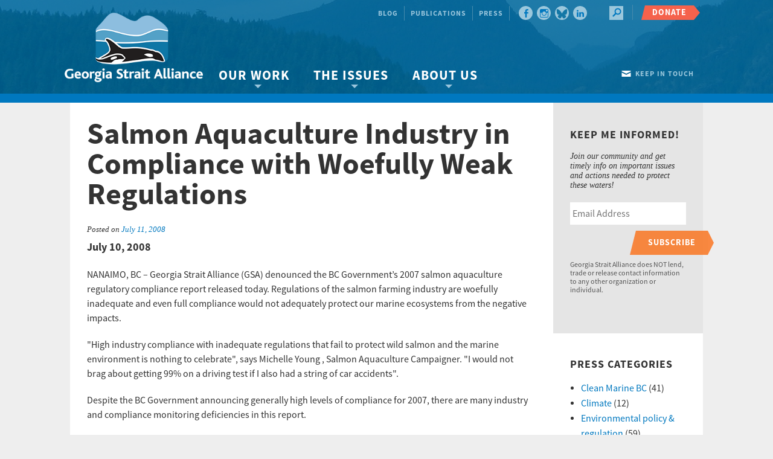

--- FILE ---
content_type: text/html; charset=UTF-8
request_url: https://georgiastrait.org/press/salmon-aquaculture-industry-in-compliance-with-woefully-weak-regulations/
body_size: 20990
content:
<!DOCTYPE html>
<!--[if IE 8]>         <html class="no-js lt-ie9" lang="en" > <![endif]-->
<!--[if gt IE 8]><!--> <html class="no-js" lang="en" > <!--<![endif]-->
<head>
  
    <meta charset="UTF-8" />
<script type="text/javascript">
/* <![CDATA[ */
var gform;gform||(document.addEventListener("gform_main_scripts_loaded",function(){gform.scriptsLoaded=!0}),document.addEventListener("gform/theme/scripts_loaded",function(){gform.themeScriptsLoaded=!0}),window.addEventListener("DOMContentLoaded",function(){gform.domLoaded=!0}),gform={domLoaded:!1,scriptsLoaded:!1,themeScriptsLoaded:!1,isFormEditor:()=>"function"==typeof InitializeEditor,callIfLoaded:function(o){return!(!gform.domLoaded||!gform.scriptsLoaded||!gform.themeScriptsLoaded&&!gform.isFormEditor()||(gform.isFormEditor()&&console.warn("The use of gform.initializeOnLoaded() is deprecated in the form editor context and will be removed in Gravity Forms 3.1."),o(),0))},initializeOnLoaded:function(o){gform.callIfLoaded(o)||(document.addEventListener("gform_main_scripts_loaded",()=>{gform.scriptsLoaded=!0,gform.callIfLoaded(o)}),document.addEventListener("gform/theme/scripts_loaded",()=>{gform.themeScriptsLoaded=!0,gform.callIfLoaded(o)}),window.addEventListener("DOMContentLoaded",()=>{gform.domLoaded=!0,gform.callIfLoaded(o)}))},hooks:{action:{},filter:{}},addAction:function(o,r,e,t){gform.addHook("action",o,r,e,t)},addFilter:function(o,r,e,t){gform.addHook("filter",o,r,e,t)},doAction:function(o){gform.doHook("action",o,arguments)},applyFilters:function(o){return gform.doHook("filter",o,arguments)},removeAction:function(o,r){gform.removeHook("action",o,r)},removeFilter:function(o,r,e){gform.removeHook("filter",o,r,e)},addHook:function(o,r,e,t,n){null==gform.hooks[o][r]&&(gform.hooks[o][r]=[]);var d=gform.hooks[o][r];null==n&&(n=r+"_"+d.length),gform.hooks[o][r].push({tag:n,callable:e,priority:t=null==t?10:t})},doHook:function(r,o,e){var t;if(e=Array.prototype.slice.call(e,1),null!=gform.hooks[r][o]&&((o=gform.hooks[r][o]).sort(function(o,r){return o.priority-r.priority}),o.forEach(function(o){"function"!=typeof(t=o.callable)&&(t=window[t]),"action"==r?t.apply(null,e):e[0]=t.apply(null,e)})),"filter"==r)return e[0]},removeHook:function(o,r,t,n){var e;null!=gform.hooks[o][r]&&(e=(e=gform.hooks[o][r]).filter(function(o,r,e){return!!(null!=n&&n!=o.tag||null!=t&&t!=o.priority)}),gform.hooks[o][r]=e)}});
/* ]]> */
</script>


  	<!-- Set the viewport width to device width for mobile -->
    <meta name="viewport" content="initial-scale=1.6, maximum-scale=1.0, width=device-width"/>

    <!-- Schema.org Description -->
    <meta itemprop="name" content="">
    <meta itemprop="description" content="">    
    
    <!-- Setting favicon and Apple Touch Icon -->
    <link rel="apple-touch-icon" href="https://georgiastrait.org/wp-content/themes/georgiastrait/images/icons/apple-touch-icon-57x57.png"><link rel="apple-touch-icon" href="https://georgiastrait.org/wp-content/themes/georgiastrait/images/icons/apple-touch-icon-60x60.png"><link rel="apple-touch-icon" href="https://georgiastrait.org/wp-content/themes/georgiastrait/images/icons/apple-touch-icon-72x72.png"><link rel="apple-touch-icon" href="https://georgiastrait.org/wp-content/themes/georgiastrait/images/icons/apple-touch-icon-114x114.png"><link rel="apple-touch-icon" href="https://georgiastrait.org/wp-content/themes/georgiastrait/images/icons/apple-touch-icon-120x120.png"><link rel="apple-touch-icon" href="https://georgiastrait.org/wp-content/themes/georgiastrait/images/icons/apple-touch-icon-144x144.png"><link rel="apple-touch-icon" href="https://georgiastrait.org/wp-content/themes/georgiastrait/images/icons/apple-touch-icon-152x152.png"><link rel="shortcut icon" type="image/vnd.microsoft.icon" href="https://georgiastrait.org/wp-content/themes/georgiastrait/images/icons/favicon.ico">
    <!-- Apple Developer Options -->
    <meta name="apple-mobile-web-app-status-bar-style" content="black">
    <meta name="apple-mobile-web-app-capable" content="yes">
    
    <link rel="alternate" type="application/rss+xml" title="Georgia Strait Alliance" href="https://georgiastrait.org/feed/" />
    
    <title>Salmon Aquaculture Industry in Compliance with Woefully Weak Regulations&#8226; Georgia Strait AllianceGeorgia Strait Alliance</title>
    	
    <link rel="profile" href="http://gmpg.org/xfn/11" />
    <link rel="pingback" href="https://georgiastrait.org/xmlrpc.php" />



    <meta name='robots' content='index, follow, max-image-preview:large, max-snippet:-1, max-video-preview:-1' />

	<!-- This site is optimized with the Yoast SEO plugin v26.6 - https://yoast.com/wordpress/plugins/seo/ -->
	<link rel="canonical" href="https://georgiastrait.org/press/salmon-aquaculture-industry-in-compliance-with-woefully-weak-regulations/" />
	<meta property="og:locale" content="en_US" />
	<meta property="og:type" content="article" />
	<meta property="og:title" content="Salmon Aquaculture Industry in Compliance with Woefully Weak Regulations&#8226; Georgia Strait Alliance" />
	<meta property="og:description" content="July 10, 2008   Continue reading &rarr;" />
	<meta property="og:url" content="https://georgiastrait.org/press/salmon-aquaculture-industry-in-compliance-with-woefully-weak-regulations/" />
	<meta property="og:site_name" content="Georgia Strait Alliance" />
	<meta property="article:publisher" content="https://www.facebook.com/GeorgiaStraitBC/" />
	<meta property="article:modified_time" content="2015-04-13T13:47:54+00:00" />
	<meta property="og:image" content="https://georgiastrait.org/wp-content/uploads/2021/02/GSA-logo-no-tagline-.jpg" />
	<meta property="og:image:width" content="940" />
	<meta property="og:image:height" content="788" />
	<meta property="og:image:type" content="image/jpeg" />
	<meta name="twitter:card" content="summary_large_image" />
	<meta name="twitter:site" content="@GeorgiaStraitBC" />
	<meta name="twitter:label1" content="Est. reading time" />
	<meta name="twitter:data1" content="2 minutes" />
	<script type="application/ld+json" class="yoast-schema-graph">{"@context":"https://schema.org","@graph":[{"@type":"WebPage","@id":"https://georgiastrait.org/press/salmon-aquaculture-industry-in-compliance-with-woefully-weak-regulations/","url":"https://georgiastrait.org/press/salmon-aquaculture-industry-in-compliance-with-woefully-weak-regulations/","name":"Salmon Aquaculture Industry in Compliance with Woefully Weak Regulations&#8226; Georgia Strait Alliance","isPartOf":{"@id":"https://georgiastrait.org/#website"},"datePublished":"2008-07-11T10:54:20+00:00","dateModified":"2015-04-13T13:47:54+00:00","breadcrumb":{"@id":"https://georgiastrait.org/press/salmon-aquaculture-industry-in-compliance-with-woefully-weak-regulations/#breadcrumb"},"inLanguage":"en-US","potentialAction":[{"@type":"ReadAction","target":["https://georgiastrait.org/press/salmon-aquaculture-industry-in-compliance-with-woefully-weak-regulations/"]}]},{"@type":"BreadcrumbList","@id":"https://georgiastrait.org/press/salmon-aquaculture-industry-in-compliance-with-woefully-weak-regulations/#breadcrumb","itemListElement":[{"@type":"ListItem","position":1,"name":"Home","item":"https://georgiastrait.org/"},{"@type":"ListItem","position":2,"name":"Press","item":"https://georgiastrait.org/press/"},{"@type":"ListItem","position":3,"name":"Salmon Aquaculture Industry in Compliance with Woefully Weak Regulations"}]},{"@type":"WebSite","@id":"https://georgiastrait.org/#website","url":"https://georgiastrait.org/","name":"Georgia Strait Alliance","description":"","publisher":{"@id":"https://georgiastrait.org/#organization"},"potentialAction":[{"@type":"SearchAction","target":{"@type":"EntryPoint","urlTemplate":"https://georgiastrait.org/?s={search_term_string}"},"query-input":{"@type":"PropertyValueSpecification","valueRequired":true,"valueName":"search_term_string"}}],"inLanguage":"en-US"},{"@type":"Organization","@id":"https://georgiastrait.org/#organization","name":"Georgia Strait Alliance","url":"https://georgiastrait.org/","logo":{"@type":"ImageObject","inLanguage":"en-US","@id":"https://georgiastrait.org/#/schema/logo/image/","url":"https://georgiastrait.org/wp-content/uploads/2021/02/GSA-logo-no-tagline-.jpg","contentUrl":"https://georgiastrait.org/wp-content/uploads/2021/02/GSA-logo-no-tagline-.jpg","width":940,"height":788,"caption":"Georgia Strait Alliance"},"image":{"@id":"https://georgiastrait.org/#/schema/logo/image/"},"sameAs":["https://www.facebook.com/GeorgiaStraitBC/","https://x.com/GeorgiaStraitBC","https://www.instagram.com/georgiastraitbc/"]}]}</script>
	<!-- / Yoast SEO plugin. -->


<link rel='dns-prefetch' href='//a.omappapi.com' />
<link rel='dns-prefetch' href='//cdnjs.cloudflare.com' />
<link rel="alternate" type="application/rss+xml" title="Georgia Strait Alliance &raquo; Feed" href="https://georgiastrait.org/feed/" />
<link rel="alternate" type="application/rss+xml" title="Georgia Strait Alliance &raquo; Comments Feed" href="https://georgiastrait.org/comments/feed/" />
<link rel="alternate" title="oEmbed (JSON)" type="application/json+oembed" href="https://georgiastrait.org/wp-json/oembed/1.0/embed?url=https%3A%2F%2Fgeorgiastrait.org%2Fpress%2Fsalmon-aquaculture-industry-in-compliance-with-woefully-weak-regulations%2F" />
<link rel="alternate" title="oEmbed (XML)" type="text/xml+oembed" href="https://georgiastrait.org/wp-json/oembed/1.0/embed?url=https%3A%2F%2Fgeorgiastrait.org%2Fpress%2Fsalmon-aquaculture-industry-in-compliance-with-woefully-weak-regulations%2F&#038;format=xml" />
		<!-- This site uses the Google Analytics by MonsterInsights plugin v9.11.0 - Using Analytics tracking - https://www.monsterinsights.com/ -->
							<script src="//www.googletagmanager.com/gtag/js?id=G-2SWD615PZK"  data-cfasync="false" data-wpfc-render="false" type="text/javascript" async></script>
			<script data-cfasync="false" data-wpfc-render="false" type="text/javascript">
				var mi_version = '9.11.0';
				var mi_track_user = true;
				var mi_no_track_reason = '';
								var MonsterInsightsDefaultLocations = {"page_location":"https:\/\/georgiastrait.org\/press\/salmon-aquaculture-industry-in-compliance-with-woefully-weak-regulations\/"};
								if ( typeof MonsterInsightsPrivacyGuardFilter === 'function' ) {
					var MonsterInsightsLocations = (typeof MonsterInsightsExcludeQuery === 'object') ? MonsterInsightsPrivacyGuardFilter( MonsterInsightsExcludeQuery ) : MonsterInsightsPrivacyGuardFilter( MonsterInsightsDefaultLocations );
				} else {
					var MonsterInsightsLocations = (typeof MonsterInsightsExcludeQuery === 'object') ? MonsterInsightsExcludeQuery : MonsterInsightsDefaultLocations;
				}

								var disableStrs = [
										'ga-disable-G-2SWD615PZK',
									];

				/* Function to detect opted out users */
				function __gtagTrackerIsOptedOut() {
					for (var index = 0; index < disableStrs.length; index++) {
						if (document.cookie.indexOf(disableStrs[index] + '=true') > -1) {
							return true;
						}
					}

					return false;
				}

				/* Disable tracking if the opt-out cookie exists. */
				if (__gtagTrackerIsOptedOut()) {
					for (var index = 0; index < disableStrs.length; index++) {
						window[disableStrs[index]] = true;
					}
				}

				/* Opt-out function */
				function __gtagTrackerOptout() {
					for (var index = 0; index < disableStrs.length; index++) {
						document.cookie = disableStrs[index] + '=true; expires=Thu, 31 Dec 2099 23:59:59 UTC; path=/';
						window[disableStrs[index]] = true;
					}
				}

				if ('undefined' === typeof gaOptout) {
					function gaOptout() {
						__gtagTrackerOptout();
					}
				}
								window.dataLayer = window.dataLayer || [];

				window.MonsterInsightsDualTracker = {
					helpers: {},
					trackers: {},
				};
				if (mi_track_user) {
					function __gtagDataLayer() {
						dataLayer.push(arguments);
					}

					function __gtagTracker(type, name, parameters) {
						if (!parameters) {
							parameters = {};
						}

						if (parameters.send_to) {
							__gtagDataLayer.apply(null, arguments);
							return;
						}

						if (type === 'event') {
														parameters.send_to = monsterinsights_frontend.v4_id;
							var hookName = name;
							if (typeof parameters['event_category'] !== 'undefined') {
								hookName = parameters['event_category'] + ':' + name;
							}

							if (typeof MonsterInsightsDualTracker.trackers[hookName] !== 'undefined') {
								MonsterInsightsDualTracker.trackers[hookName](parameters);
							} else {
								__gtagDataLayer('event', name, parameters);
							}
							
						} else {
							__gtagDataLayer.apply(null, arguments);
						}
					}

					__gtagTracker('js', new Date());
					__gtagTracker('set', {
						'developer_id.dZGIzZG': true,
											});
					if ( MonsterInsightsLocations.page_location ) {
						__gtagTracker('set', MonsterInsightsLocations);
					}
										__gtagTracker('config', 'G-2SWD615PZK', {"forceSSL":"true"} );
										window.gtag = __gtagTracker;										(function () {
						/* https://developers.google.com/analytics/devguides/collection/analyticsjs/ */
						/* ga and __gaTracker compatibility shim. */
						var noopfn = function () {
							return null;
						};
						var newtracker = function () {
							return new Tracker();
						};
						var Tracker = function () {
							return null;
						};
						var p = Tracker.prototype;
						p.get = noopfn;
						p.set = noopfn;
						p.send = function () {
							var args = Array.prototype.slice.call(arguments);
							args.unshift('send');
							__gaTracker.apply(null, args);
						};
						var __gaTracker = function () {
							var len = arguments.length;
							if (len === 0) {
								return;
							}
							var f = arguments[len - 1];
							if (typeof f !== 'object' || f === null || typeof f.hitCallback !== 'function') {
								if ('send' === arguments[0]) {
									var hitConverted, hitObject = false, action;
									if ('event' === arguments[1]) {
										if ('undefined' !== typeof arguments[3]) {
											hitObject = {
												'eventAction': arguments[3],
												'eventCategory': arguments[2],
												'eventLabel': arguments[4],
												'value': arguments[5] ? arguments[5] : 1,
											}
										}
									}
									if ('pageview' === arguments[1]) {
										if ('undefined' !== typeof arguments[2]) {
											hitObject = {
												'eventAction': 'page_view',
												'page_path': arguments[2],
											}
										}
									}
									if (typeof arguments[2] === 'object') {
										hitObject = arguments[2];
									}
									if (typeof arguments[5] === 'object') {
										Object.assign(hitObject, arguments[5]);
									}
									if ('undefined' !== typeof arguments[1].hitType) {
										hitObject = arguments[1];
										if ('pageview' === hitObject.hitType) {
											hitObject.eventAction = 'page_view';
										}
									}
									if (hitObject) {
										action = 'timing' === arguments[1].hitType ? 'timing_complete' : hitObject.eventAction;
										hitConverted = mapArgs(hitObject);
										__gtagTracker('event', action, hitConverted);
									}
								}
								return;
							}

							function mapArgs(args) {
								var arg, hit = {};
								var gaMap = {
									'eventCategory': 'event_category',
									'eventAction': 'event_action',
									'eventLabel': 'event_label',
									'eventValue': 'event_value',
									'nonInteraction': 'non_interaction',
									'timingCategory': 'event_category',
									'timingVar': 'name',
									'timingValue': 'value',
									'timingLabel': 'event_label',
									'page': 'page_path',
									'location': 'page_location',
									'title': 'page_title',
									'referrer' : 'page_referrer',
								};
								for (arg in args) {
																		if (!(!args.hasOwnProperty(arg) || !gaMap.hasOwnProperty(arg))) {
										hit[gaMap[arg]] = args[arg];
									} else {
										hit[arg] = args[arg];
									}
								}
								return hit;
							}

							try {
								f.hitCallback();
							} catch (ex) {
							}
						};
						__gaTracker.create = newtracker;
						__gaTracker.getByName = newtracker;
						__gaTracker.getAll = function () {
							return [];
						};
						__gaTracker.remove = noopfn;
						__gaTracker.loaded = true;
						window['__gaTracker'] = __gaTracker;
					})();
									} else {
										console.log("");
					(function () {
						function __gtagTracker() {
							return null;
						}

						window['__gtagTracker'] = __gtagTracker;
						window['gtag'] = __gtagTracker;
					})();
									}
			</script>
							<!-- / Google Analytics by MonsterInsights -->
		<style id='wp-img-auto-sizes-contain-inline-css' type='text/css'>
img:is([sizes=auto i],[sizes^="auto," i]){contain-intrinsic-size:3000px 1500px}
/*# sourceURL=wp-img-auto-sizes-contain-inline-css */
</style>
<style id='wp-emoji-styles-inline-css' type='text/css'>

	img.wp-smiley, img.emoji {
		display: inline !important;
		border: none !important;
		box-shadow: none !important;
		height: 1em !important;
		width: 1em !important;
		margin: 0 0.07em !important;
		vertical-align: -0.1em !important;
		background: none !important;
		padding: 0 !important;
	}
/*# sourceURL=wp-emoji-styles-inline-css */
</style>
<style id='wp-block-library-inline-css' type='text/css'>
:root{--wp-block-synced-color:#7a00df;--wp-block-synced-color--rgb:122,0,223;--wp-bound-block-color:var(--wp-block-synced-color);--wp-editor-canvas-background:#ddd;--wp-admin-theme-color:#007cba;--wp-admin-theme-color--rgb:0,124,186;--wp-admin-theme-color-darker-10:#006ba1;--wp-admin-theme-color-darker-10--rgb:0,107,160.5;--wp-admin-theme-color-darker-20:#005a87;--wp-admin-theme-color-darker-20--rgb:0,90,135;--wp-admin-border-width-focus:2px}@media (min-resolution:192dpi){:root{--wp-admin-border-width-focus:1.5px}}.wp-element-button{cursor:pointer}:root .has-very-light-gray-background-color{background-color:#eee}:root .has-very-dark-gray-background-color{background-color:#313131}:root .has-very-light-gray-color{color:#eee}:root .has-very-dark-gray-color{color:#313131}:root .has-vivid-green-cyan-to-vivid-cyan-blue-gradient-background{background:linear-gradient(135deg,#00d084,#0693e3)}:root .has-purple-crush-gradient-background{background:linear-gradient(135deg,#34e2e4,#4721fb 50%,#ab1dfe)}:root .has-hazy-dawn-gradient-background{background:linear-gradient(135deg,#faaca8,#dad0ec)}:root .has-subdued-olive-gradient-background{background:linear-gradient(135deg,#fafae1,#67a671)}:root .has-atomic-cream-gradient-background{background:linear-gradient(135deg,#fdd79a,#004a59)}:root .has-nightshade-gradient-background{background:linear-gradient(135deg,#330968,#31cdcf)}:root .has-midnight-gradient-background{background:linear-gradient(135deg,#020381,#2874fc)}:root{--wp--preset--font-size--normal:16px;--wp--preset--font-size--huge:42px}.has-regular-font-size{font-size:1em}.has-larger-font-size{font-size:2.625em}.has-normal-font-size{font-size:var(--wp--preset--font-size--normal)}.has-huge-font-size{font-size:var(--wp--preset--font-size--huge)}.has-text-align-center{text-align:center}.has-text-align-left{text-align:left}.has-text-align-right{text-align:right}.has-fit-text{white-space:nowrap!important}#end-resizable-editor-section{display:none}.aligncenter{clear:both}.items-justified-left{justify-content:flex-start}.items-justified-center{justify-content:center}.items-justified-right{justify-content:flex-end}.items-justified-space-between{justify-content:space-between}.screen-reader-text{border:0;clip-path:inset(50%);height:1px;margin:-1px;overflow:hidden;padding:0;position:absolute;width:1px;word-wrap:normal!important}.screen-reader-text:focus{background-color:#ddd;clip-path:none;color:#444;display:block;font-size:1em;height:auto;left:5px;line-height:normal;padding:15px 23px 14px;text-decoration:none;top:5px;width:auto;z-index:100000}html :where(.has-border-color){border-style:solid}html :where([style*=border-top-color]){border-top-style:solid}html :where([style*=border-right-color]){border-right-style:solid}html :where([style*=border-bottom-color]){border-bottom-style:solid}html :where([style*=border-left-color]){border-left-style:solid}html :where([style*=border-width]){border-style:solid}html :where([style*=border-top-width]){border-top-style:solid}html :where([style*=border-right-width]){border-right-style:solid}html :where([style*=border-bottom-width]){border-bottom-style:solid}html :where([style*=border-left-width]){border-left-style:solid}html :where(img[class*=wp-image-]){height:auto;max-width:100%}:where(figure){margin:0 0 1em}html :where(.is-position-sticky){--wp-admin--admin-bar--position-offset:var(--wp-admin--admin-bar--height,0px)}@media screen and (max-width:600px){html :where(.is-position-sticky){--wp-admin--admin-bar--position-offset:0px}}

/*# sourceURL=wp-block-library-inline-css */
</style><style id='global-styles-inline-css' type='text/css'>
:root{--wp--preset--aspect-ratio--square: 1;--wp--preset--aspect-ratio--4-3: 4/3;--wp--preset--aspect-ratio--3-4: 3/4;--wp--preset--aspect-ratio--3-2: 3/2;--wp--preset--aspect-ratio--2-3: 2/3;--wp--preset--aspect-ratio--16-9: 16/9;--wp--preset--aspect-ratio--9-16: 9/16;--wp--preset--color--black: #000000;--wp--preset--color--cyan-bluish-gray: #abb8c3;--wp--preset--color--white: #ffffff;--wp--preset--color--pale-pink: #f78da7;--wp--preset--color--vivid-red: #cf2e2e;--wp--preset--color--luminous-vivid-orange: #ff6900;--wp--preset--color--luminous-vivid-amber: #fcb900;--wp--preset--color--light-green-cyan: #7bdcb5;--wp--preset--color--vivid-green-cyan: #00d084;--wp--preset--color--pale-cyan-blue: #8ed1fc;--wp--preset--color--vivid-cyan-blue: #0693e3;--wp--preset--color--vivid-purple: #9b51e0;--wp--preset--gradient--vivid-cyan-blue-to-vivid-purple: linear-gradient(135deg,rgb(6,147,227) 0%,rgb(155,81,224) 100%);--wp--preset--gradient--light-green-cyan-to-vivid-green-cyan: linear-gradient(135deg,rgb(122,220,180) 0%,rgb(0,208,130) 100%);--wp--preset--gradient--luminous-vivid-amber-to-luminous-vivid-orange: linear-gradient(135deg,rgb(252,185,0) 0%,rgb(255,105,0) 100%);--wp--preset--gradient--luminous-vivid-orange-to-vivid-red: linear-gradient(135deg,rgb(255,105,0) 0%,rgb(207,46,46) 100%);--wp--preset--gradient--very-light-gray-to-cyan-bluish-gray: linear-gradient(135deg,rgb(238,238,238) 0%,rgb(169,184,195) 100%);--wp--preset--gradient--cool-to-warm-spectrum: linear-gradient(135deg,rgb(74,234,220) 0%,rgb(151,120,209) 20%,rgb(207,42,186) 40%,rgb(238,44,130) 60%,rgb(251,105,98) 80%,rgb(254,248,76) 100%);--wp--preset--gradient--blush-light-purple: linear-gradient(135deg,rgb(255,206,236) 0%,rgb(152,150,240) 100%);--wp--preset--gradient--blush-bordeaux: linear-gradient(135deg,rgb(254,205,165) 0%,rgb(254,45,45) 50%,rgb(107,0,62) 100%);--wp--preset--gradient--luminous-dusk: linear-gradient(135deg,rgb(255,203,112) 0%,rgb(199,81,192) 50%,rgb(65,88,208) 100%);--wp--preset--gradient--pale-ocean: linear-gradient(135deg,rgb(255,245,203) 0%,rgb(182,227,212) 50%,rgb(51,167,181) 100%);--wp--preset--gradient--electric-grass: linear-gradient(135deg,rgb(202,248,128) 0%,rgb(113,206,126) 100%);--wp--preset--gradient--midnight: linear-gradient(135deg,rgb(2,3,129) 0%,rgb(40,116,252) 100%);--wp--preset--font-size--small: 13px;--wp--preset--font-size--medium: 20px;--wp--preset--font-size--large: 36px;--wp--preset--font-size--x-large: 42px;--wp--preset--spacing--20: 0.44rem;--wp--preset--spacing--30: 0.67rem;--wp--preset--spacing--40: 1rem;--wp--preset--spacing--50: 1.5rem;--wp--preset--spacing--60: 2.25rem;--wp--preset--spacing--70: 3.38rem;--wp--preset--spacing--80: 5.06rem;--wp--preset--shadow--natural: 6px 6px 9px rgba(0, 0, 0, 0.2);--wp--preset--shadow--deep: 12px 12px 50px rgba(0, 0, 0, 0.4);--wp--preset--shadow--sharp: 6px 6px 0px rgba(0, 0, 0, 0.2);--wp--preset--shadow--outlined: 6px 6px 0px -3px rgb(255, 255, 255), 6px 6px rgb(0, 0, 0);--wp--preset--shadow--crisp: 6px 6px 0px rgb(0, 0, 0);}:where(.is-layout-flex){gap: 0.5em;}:where(.is-layout-grid){gap: 0.5em;}body .is-layout-flex{display: flex;}.is-layout-flex{flex-wrap: wrap;align-items: center;}.is-layout-flex > :is(*, div){margin: 0;}body .is-layout-grid{display: grid;}.is-layout-grid > :is(*, div){margin: 0;}:where(.wp-block-columns.is-layout-flex){gap: 2em;}:where(.wp-block-columns.is-layout-grid){gap: 2em;}:where(.wp-block-post-template.is-layout-flex){gap: 1.25em;}:where(.wp-block-post-template.is-layout-grid){gap: 1.25em;}.has-black-color{color: var(--wp--preset--color--black) !important;}.has-cyan-bluish-gray-color{color: var(--wp--preset--color--cyan-bluish-gray) !important;}.has-white-color{color: var(--wp--preset--color--white) !important;}.has-pale-pink-color{color: var(--wp--preset--color--pale-pink) !important;}.has-vivid-red-color{color: var(--wp--preset--color--vivid-red) !important;}.has-luminous-vivid-orange-color{color: var(--wp--preset--color--luminous-vivid-orange) !important;}.has-luminous-vivid-amber-color{color: var(--wp--preset--color--luminous-vivid-amber) !important;}.has-light-green-cyan-color{color: var(--wp--preset--color--light-green-cyan) !important;}.has-vivid-green-cyan-color{color: var(--wp--preset--color--vivid-green-cyan) !important;}.has-pale-cyan-blue-color{color: var(--wp--preset--color--pale-cyan-blue) !important;}.has-vivid-cyan-blue-color{color: var(--wp--preset--color--vivid-cyan-blue) !important;}.has-vivid-purple-color{color: var(--wp--preset--color--vivid-purple) !important;}.has-black-background-color{background-color: var(--wp--preset--color--black) !important;}.has-cyan-bluish-gray-background-color{background-color: var(--wp--preset--color--cyan-bluish-gray) !important;}.has-white-background-color{background-color: var(--wp--preset--color--white) !important;}.has-pale-pink-background-color{background-color: var(--wp--preset--color--pale-pink) !important;}.has-vivid-red-background-color{background-color: var(--wp--preset--color--vivid-red) !important;}.has-luminous-vivid-orange-background-color{background-color: var(--wp--preset--color--luminous-vivid-orange) !important;}.has-luminous-vivid-amber-background-color{background-color: var(--wp--preset--color--luminous-vivid-amber) !important;}.has-light-green-cyan-background-color{background-color: var(--wp--preset--color--light-green-cyan) !important;}.has-vivid-green-cyan-background-color{background-color: var(--wp--preset--color--vivid-green-cyan) !important;}.has-pale-cyan-blue-background-color{background-color: var(--wp--preset--color--pale-cyan-blue) !important;}.has-vivid-cyan-blue-background-color{background-color: var(--wp--preset--color--vivid-cyan-blue) !important;}.has-vivid-purple-background-color{background-color: var(--wp--preset--color--vivid-purple) !important;}.has-black-border-color{border-color: var(--wp--preset--color--black) !important;}.has-cyan-bluish-gray-border-color{border-color: var(--wp--preset--color--cyan-bluish-gray) !important;}.has-white-border-color{border-color: var(--wp--preset--color--white) !important;}.has-pale-pink-border-color{border-color: var(--wp--preset--color--pale-pink) !important;}.has-vivid-red-border-color{border-color: var(--wp--preset--color--vivid-red) !important;}.has-luminous-vivid-orange-border-color{border-color: var(--wp--preset--color--luminous-vivid-orange) !important;}.has-luminous-vivid-amber-border-color{border-color: var(--wp--preset--color--luminous-vivid-amber) !important;}.has-light-green-cyan-border-color{border-color: var(--wp--preset--color--light-green-cyan) !important;}.has-vivid-green-cyan-border-color{border-color: var(--wp--preset--color--vivid-green-cyan) !important;}.has-pale-cyan-blue-border-color{border-color: var(--wp--preset--color--pale-cyan-blue) !important;}.has-vivid-cyan-blue-border-color{border-color: var(--wp--preset--color--vivid-cyan-blue) !important;}.has-vivid-purple-border-color{border-color: var(--wp--preset--color--vivid-purple) !important;}.has-vivid-cyan-blue-to-vivid-purple-gradient-background{background: var(--wp--preset--gradient--vivid-cyan-blue-to-vivid-purple) !important;}.has-light-green-cyan-to-vivid-green-cyan-gradient-background{background: var(--wp--preset--gradient--light-green-cyan-to-vivid-green-cyan) !important;}.has-luminous-vivid-amber-to-luminous-vivid-orange-gradient-background{background: var(--wp--preset--gradient--luminous-vivid-amber-to-luminous-vivid-orange) !important;}.has-luminous-vivid-orange-to-vivid-red-gradient-background{background: var(--wp--preset--gradient--luminous-vivid-orange-to-vivid-red) !important;}.has-very-light-gray-to-cyan-bluish-gray-gradient-background{background: var(--wp--preset--gradient--very-light-gray-to-cyan-bluish-gray) !important;}.has-cool-to-warm-spectrum-gradient-background{background: var(--wp--preset--gradient--cool-to-warm-spectrum) !important;}.has-blush-light-purple-gradient-background{background: var(--wp--preset--gradient--blush-light-purple) !important;}.has-blush-bordeaux-gradient-background{background: var(--wp--preset--gradient--blush-bordeaux) !important;}.has-luminous-dusk-gradient-background{background: var(--wp--preset--gradient--luminous-dusk) !important;}.has-pale-ocean-gradient-background{background: var(--wp--preset--gradient--pale-ocean) !important;}.has-electric-grass-gradient-background{background: var(--wp--preset--gradient--electric-grass) !important;}.has-midnight-gradient-background{background: var(--wp--preset--gradient--midnight) !important;}.has-small-font-size{font-size: var(--wp--preset--font-size--small) !important;}.has-medium-font-size{font-size: var(--wp--preset--font-size--medium) !important;}.has-large-font-size{font-size: var(--wp--preset--font-size--large) !important;}.has-x-large-font-size{font-size: var(--wp--preset--font-size--x-large) !important;}
/*# sourceURL=global-styles-inline-css */
</style>

<style id='classic-theme-styles-inline-css' type='text/css'>
/*! This file is auto-generated */
.wp-block-button__link{color:#fff;background-color:#32373c;border-radius:9999px;box-shadow:none;text-decoration:none;padding:calc(.667em + 2px) calc(1.333em + 2px);font-size:1.125em}.wp-block-file__button{background:#32373c;color:#fff;text-decoration:none}
/*# sourceURL=/wp-includes/css/classic-themes.min.css */
</style>
<link rel='stylesheet' id='spu-public-css-css' href='https://georgiastrait.org/wp-content/plugins/popups/public/assets/css/public.css?ver=1.9.3.8' type='text/css' media='all' />
<link rel='stylesheet' id='gforms_reset_css-css' href='https://georgiastrait.org/wp-content/plugins/gravityforms/legacy/css/formreset.min.css?ver=2.9.24' type='text/css' media='all' />
<link rel='stylesheet' id='gforms_formsmain_css-css' href='https://georgiastrait.org/wp-content/plugins/gravityforms/legacy/css/formsmain.min.css?ver=2.9.24' type='text/css' media='all' />
<link rel='stylesheet' id='gforms_ready_class_css-css' href='https://georgiastrait.org/wp-content/plugins/gravityforms/legacy/css/readyclass.min.css?ver=2.9.24' type='text/css' media='all' />
<link rel='stylesheet' id='gforms_browsers_css-css' href='https://georgiastrait.org/wp-content/plugins/gravityforms/legacy/css/browsers.min.css?ver=2.9.24' type='text/css' media='all' />
<link rel='stylesheet' id='all-css' href='https://georgiastrait.org/wp-content/themes/georgiastrait/css/app.css?ver=6.9' type='text/css' media='all' />
<link rel='stylesheet' id='tablepress-default-css' href='https://georgiastrait.org/wp-content/tablepress-combined.min.css?ver=62' type='text/css' media='all' />
<link rel='stylesheet' id='addthis_all_pages-css' href='https://georgiastrait.org/wp-content/plugins/addthis/frontend/build/addthis_wordpress_public.min.css?ver=6.9' type='text/css' media='all' />
<script type="text/javascript" src="https://georgiastrait.org/wp-content/plugins/google-analytics-for-wordpress/assets/js/frontend-gtag.min.js?ver=9.11.0" id="monsterinsights-frontend-script-js" async="async" data-wp-strategy="async"></script>
<script data-cfasync="false" data-wpfc-render="false" type="text/javascript" id='monsterinsights-frontend-script-js-extra'>/* <![CDATA[ */
var monsterinsights_frontend = {"js_events_tracking":"true","download_extensions":"doc,pdf,ppt,zip,xls,docx,xlsx,pptx","inbound_paths":"[]","home_url":"https:\/\/georgiastrait.org","hash_tracking":"false","v4_id":"G-2SWD615PZK"};/* ]]> */
</script>
<script type="text/javascript" src="https://georgiastrait.org/wp-includes/js/jquery/jquery.min.js?ver=3.7.1" id="jquery-core-js"></script>
<script type="text/javascript" src="https://georgiastrait.org/wp-includes/js/jquery/jquery-migrate.min.js?ver=3.4.1" id="jquery-migrate-js"></script>
<script type="text/javascript" defer='defer' src="https://georgiastrait.org/wp-content/plugins/gravityforms/js/jquery.json.min.js?ver=2.9.24" id="gform_json-js"></script>
<script type="text/javascript" id="gform_gravityforms-js-extra">
/* <![CDATA[ */
var gf_global = {"gf_currency_config":{"name":"U.S. Dollar","symbol_left":"$","symbol_right":"","symbol_padding":"","thousand_separator":",","decimal_separator":".","decimals":2,"code":"USD"},"base_url":"https://georgiastrait.org/wp-content/plugins/gravityforms","number_formats":[],"spinnerUrl":"https://georgiastrait.org/wp-content/plugins/gravityforms/images/spinner.svg","version_hash":"cf38ff15b24498becf887b29a8f071f1","strings":{"newRowAdded":"New row added.","rowRemoved":"Row removed","formSaved":"The form has been saved.  The content contains the link to return and complete the form."}};
var gform_i18n = {"datepicker":{"days":{"monday":"Mo","tuesday":"Tu","wednesday":"We","thursday":"Th","friday":"Fr","saturday":"Sa","sunday":"Su"},"months":{"january":"January","february":"February","march":"March","april":"April","may":"May","june":"June","july":"July","august":"August","september":"September","october":"October","november":"November","december":"December"},"firstDay":1,"iconText":"Select date"}};
var gf_legacy_multi = {"22":"1"};
var gform_gravityforms = {"strings":{"invalid_file_extension":"This type of file is not allowed. Must be one of the following:","delete_file":"Delete this file","in_progress":"in progress","file_exceeds_limit":"File exceeds size limit","illegal_extension":"This type of file is not allowed.","max_reached":"Maximum number of files reached","unknown_error":"There was a problem while saving the file on the server","currently_uploading":"Please wait for the uploading to complete","cancel":"Cancel","cancel_upload":"Cancel this upload","cancelled":"Cancelled","error":"Error","message":"Message"},"vars":{"images_url":"https://georgiastrait.org/wp-content/plugins/gravityforms/images"}};
//# sourceURL=gform_gravityforms-js-extra
/* ]]> */
</script>
<script type="text/javascript" id="gform_gravityforms-js-before">
/* <![CDATA[ */

//# sourceURL=gform_gravityforms-js-before
/* ]]> */
</script>
<script type="text/javascript" defer='defer' src="https://georgiastrait.org/wp-content/plugins/gravityforms/js/gravityforms.min.js?ver=2.9.24" id="gform_gravityforms-js"></script>
<script type="text/javascript" defer='defer' src="https://georgiastrait.org/wp-content/plugins/gravityforms/assets/js/dist/utils.min.js?ver=48a3755090e76a154853db28fc254681" id="gform_gravityforms_utils-js"></script>
<script type="text/javascript" src="https://georgiastrait.org/wp-content/themes/georgiastrait/script.js?ver=6.9" id="foundation-app-js"></script>
<script type="text/javascript" src="//cdnjs.cloudflare.com/ajax/libs/jquery-easing/1.4.1/jquery.easing.min.js?ver=6.9" id="jquery-easing-js"></script>
<link rel="https://api.w.org/" href="https://georgiastrait.org/wp-json/" /><link rel="EditURI" type="application/rsd+xml" title="RSD" href="https://georgiastrait.org/xmlrpc.php?rsd" />

<link rel='shortlink' href='https://georgiastrait.org/?p=766' />

<!-- Dynamic Widgets by QURL loaded - http://www.dynamic-widgets.com //-->
		<style type="text/css" id="wp-custom-css">
			/*
You can add your own CSS here.

Click the help icon above to learn more.
*/
aside ul {
  list-style-position: outside !important;
}

#menu-social-media-icons #menu-item-23693 a:before {
    content: "\f215" !important;
}
@media (min-width: 801px) {
	#header-wrapper {
			height: 170px;
	}
}
#sidebar-right #gform_widget-109 form input {
		width: 100%;
}

#branding img.logo {
	 	height: auto;
    margin: -2.375rem 0 0;
	width: 23% !important;
}

@media only screen and (max-width: 450px) {
#branding img.logo {
    height: auto;
    margin: -0.375rem 0 0;
    width: 30% !important;
}
}
.captcha-container {
	width: 100%;
}
#input_43_6 > div,
#input_43_6 > div > div {
	width: 100% !important;
}
#input_43_6 > div iframe {
	max-width: 100% !important;
}

/* Custom CSS For Form 43 */
form#gform_43 button.subscribe-button[type="submit"] {
    float: right;
    margin: 0 -1.825rem 14px 0;
    background-color: rgba(251, 110, 21, 0.8);
    position: relative;
    -webkit-transition: background-color 200ms linear;
    -ms-transition: background-color 200ms linear;
    transition: background-color 200ms linear;
}
form#gform_43 button.subscribe-button[type="submit"]::before {
    border-color: rgba(251, 110, 21, 0.8);
    -webkit-transition: border-color 200ms linear;
    -ms-transition: border-color 200ms linear;
    transition: border-color 200ms linear;   
}
form#gform_43 button.subscribe-button[type="submit"]::after {
    border-color: rgba(251, 110, 21, 0.8);
    -webkit-transition: border-color 200ms linear;
    -ms-transition: border-color 200ms linear;
    transition: border-color 200ms linear;
}
form#gform_43 button.subscribe-button[type="submit"]:hover {
    background-color: #FDD06E;
}
form#gform_43 button.subscribe-button[type="submit"]:hover::before {
    border-color: #FDD06E;
}
form#gform_43 button.subscribe-button[type="submit"]:hover::after {
    border-color: #FDD06E;
}
form#gform_43 #gform_submit_button_43 {
    display: none !important;
}

#menu-social-media-icons {
    display: flex;
}
#menu-social-media-icons li {
    margin-right: 7px;
}
#menu-social-media-icons li a[href*="bsky.app"]::before{
    content: url(/wp-content/themes/georgiastrait/images/25.Bluesky-GSA_website_social_menu.svg);
    top: 4px;
}
#menu-social-media-icons li a[href*="linkedin.com"]::before{
    content: '\f207';
}		</style>
		
        <link rel="stylesheet" type="text/css" media="all" href="https://georgiastrait.org/wp-content/themes/georgiastrait/style.css" />
    
      <link rel='stylesheet' id='slick-css-css' href='https://georgiastrait.org/wp-content/plugins/re_gsa_carousel/assets/slick/slick.css?ver=6.9' type='text/css' media='all' />
<link rel='stylesheet' id='re-gsa-carousel-links-css-css' href='https://georgiastrait.org/wp-content/plugins/re_gsa_carousel/assets/css/re_gsa_carousel_links.min.css?ver=6.9' type='text/css' media='all' />
</head>
<body class="wp-singular press-template-default single single-press postid-766 wp-theme-cogito_wp wp-child-theme-georgiastrait singular">

    
  	
  <div id="page" class="hfeed container" role="main">
  
  
	<nav class="skiplink"><a href="#skipcontent">Skip Content? &darr;</a></nav>

    <nav id="mobile-nav" class="reveal-modal" data-reveal>
    <div class="menu-mobile-menu-container"><ul id="menu-mobile-menu" class="mobile-nav"><li class="divider"></li><li id="menu-item-2186" class="menu-item menu-item-type-post_type menu-item-object-page menu-item-has-children has-dropdown menu-item-2186"><a href="https://georgiastrait.org/work/">Our Work</a>
<ul class="sub-menu dropdown">
	<li id="menu-item-21915" class="menu-item menu-item-type-post_type menu-item-object-page menu-item-21915"><a href="https://georgiastrait.org/work/species-at-risk/">Biodiversity protection</a></li>
	<li id="menu-item-2218" class="menu-item menu-item-type-post_type menu-item-object-page menu-item-2218"><a href="https://georgiastrait.org/work/cleanmarinebc-3/">Clean Marine BC</a></li>
	<li id="menu-item-23845" class="menu-item menu-item-type-post_type menu-item-object-page menu-item-23845"><a href="https://georgiastrait.org/work/marine-planning/">Marine Planning</a></li>
</ul>
</li>
<li class="divider"></li><li id="menu-item-2187" class="menu-item menu-item-type-post_type menu-item-object-page menu-item-has-children has-dropdown menu-item-2187"><a href="https://georgiastrait.org/issues/">The Issues</a>
<ul class="sub-menu dropdown">
	<li id="menu-item-2219" class="menu-item menu-item-type-post_type menu-item-object-page menu-item-2219"><a href="https://georgiastrait.org/issues/about-the-strait-2/">About the Strait</a></li>
	<li id="menu-item-20577" class="menu-item menu-item-type-post_type menu-item-object-page menu-item-20577"><a href="https://georgiastrait.org/work/species-at-risk/">Species &#038; habitat protection</a></li>
	<li id="menu-item-2220" class="menu-item menu-item-type-post_type menu-item-object-page menu-item-2220"><a href="https://georgiastrait.org/issues/climate-change/">Climate change</a></li>
	<li id="menu-item-2221" class="menu-item menu-item-type-post_type menu-item-object-page menu-item-2221"><a href="https://georgiastrait.org/issues/other-issues/">Other Issues</a></li>
</ul>
</li>
<li class="divider"></li><li id="menu-item-2181" class="menu-item menu-item-type-post_type menu-item-object-page menu-item-2181"><a href="https://georgiastrait.org/about-us/">About Us</a></li>
<li class="divider"></li><li id="menu-item-22817" class="menu-item menu-item-type-post_type menu-item-object-page menu-item-22817"><a href="https://georgiastrait.org/about-us/get-involved/">Get Involved</a></li>
<li class="divider"></li><li id="menu-item-20767" class="menu-item menu-item-type-post_type menu-item-object-page menu-item-20767"><a href="https://georgiastrait.org/donate-2/">Donate</a></li>
<li class="divider"></li><li id="menu-item-20765" class="menu-item menu-item-type-post_type menu-item-object-page menu-item-20765"><a href="https://georgiastrait.org/about-us/events/">Events</a></li>
<li class="divider"></li><li id="menu-item-2182" class="menu-item menu-item-type-post_type menu-item-object-page current_page_parent menu-item-2182"><a href="https://georgiastrait.org/latest/">Blog</a></li>
<li class="divider"></li><li id="menu-item-2183" class="menu-item menu-item-type-post_type menu-item-object-page menu-item-2183"><a href="https://georgiastrait.org/press/">Press</a></li>
<li class="divider"></li><li id="menu-item-2216" class="menu-item menu-item-type-post_type menu-item-object-page menu-item-2216"><a href="https://georgiastrait.org/contact/">Keep in Touch</a></li>
</ul></div>  
    <a class="close-reveal-modal" href="#">X</a>
  </nav>  

  <link rel="stylesheet" href="https://cdnjs.cloudflare.com/ajax/libs/font-awesome/4.7.0/css/font-awesome.min.css">	
    <div id="header-wrapper">
     

<div id="navigation-wrapper">
  <div id="navigation-top" class="row">
				<div class="inner">
						<ul id="menu-secondary-menu" class="header-menu hide-for-small"><li id="menu-item-90" class="menu-item menu-item-type-post_type menu-item-object-page current_page_parent menu-item-90"><a href="https://georgiastrait.org/latest/">Blog</a></li>
<li id="menu-item-2212" class="menu-item menu-item-type-post_type menu-item-object-page menu-item-2212"><a href="https://georgiastrait.org/about-us/publications/">Publications</a></li>
<li id="menu-item-30" class="menu-item menu-item-type-post_type menu-item-object-page menu-item-30"><a href="https://georgiastrait.org/press/">Press</a></li>
</ul>									
						<ul id="menu-social-media-icons" class="menu-items"><li id="menu-item-23692" class="menu-item menu-item-type-custom menu-item-object-custom menu-item-23692"><a target="_blank" href="https://www.facebook.com/pages/Georgia-Strait-Alliance/179165822116681"><span class="screen-reader-text">Facebook</span></a></li>
<li id="menu-item-23693" class="menu-item menu-item-type-custom menu-item-object-custom menu-item-23693"><a target="_blank" href="https://www.instagram.com/georgiastraitbc/"><span class="screen-reader-text">Instagram</span></a></li>
<li id="menu-item-23694" class="menu-item menu-item-type-custom menu-item-object-custom menu-item-23694"><a target="_blank" href="https://bsky.app/profile/georgiastraitbc.bsky.social"><span class="screen-reader-text">BlueSky</span></a></li>
<li id="menu-item-23695" class="menu-item menu-item-type-custom menu-item-object-custom menu-item-23695"><a target="_blank" href="https://ca.linkedin.com/company/georgia-strait-alliance"><span class="screen-reader-text">Linkedin</span></a></li>
</ul>						
						<div id="header-searchform">
								<form method="get" class="nice" id="searchform" action="https://georgiastrait.org/">
		<div>
				<input type="text" class="field" name="s" id="s" placeholder="Search" />
				<button type="submit" class="submit search" name="submit" id="searchsubmit" value="Go" ></button>
		</div>
</form>
						</div>
						
						<div id="header-donate">
								<a href="https://georgiastrait.org/donate-2/" class="donate-button">Donate</a>
						</div>
												
						
						<a id="mobile-menu-icon" data-reveal-id="mobile-nav" class="menu-icon show-for-small" href="#"><span></span></a>
						
						
				</div>
  </div>

  <div id="branding" class="row">
          <a href="https://georgiastrait.org"><img src="https://georgiastrait.org/wp-content/themes/georgiastrait/images/logo.png" class="logo"></a>
    
    <div>  
      <!-- See http://foundation.zurb.com/docs/components/top-bar.html for how this works -->
      <nav id="access" role="navigation" class="top-bar hide-for-small" data-topbar>								
        <section class="top-bar-section">
										
										<div class="header-label-contact"><a href="https://georgiastrait.org/contact/">Keep in touch</a></div>
										
                    <ul id="menu-main-menu" class="top-bar-menu"><li class="divider"></li><li id="menu-item-42" class="menu-item menu-item-type-post_type menu-item-object-page menu-item-has-children has-dropdown menu-item-42"><a href="https://georgiastrait.org/work/">Our Work</a>
<ul class="sub-menu dropdown">
	<li id="menu-item-21914" class="menu-item menu-item-type-post_type menu-item-object-page menu-item-21914"><a href="https://georgiastrait.org/work/species-at-risk/">Biodiversity protection</a></li>
	<li id="menu-item-2270" class="menu-item menu-item-type-post_type menu-item-object-page menu-item-2270"><a href="https://georgiastrait.org/work/cleanmarinebc-3/">Clean Marine BC</a></li>
	<li id="menu-item-23104" class="menu-item menu-item-type-post_type menu-item-object-page menu-item-23104"><a href="https://georgiastrait.org/work/marine-planning/">Marine Planning</a></li>
</ul>
</li>
<li class="divider"></li><li id="menu-item-88" class="menu-item menu-item-type-post_type menu-item-object-page menu-item-has-children has-dropdown menu-item-88"><a href="https://georgiastrait.org/issues/">The Issues</a>
<ul class="sub-menu dropdown">
	<li id="menu-item-5859" class="menu-item menu-item-type-post_type menu-item-object-page menu-item-5859"><a href="https://georgiastrait.org/issues/about-the-strait-2/">About the Strait</a></li>
	<li id="menu-item-263" class="menu-item menu-item-type-post_type menu-item-object-page menu-item-263"><a href="https://georgiastrait.org/work/species-at-risk/">Species &#038; Habitat Loss</a></li>
	<li id="menu-item-261" class="menu-item menu-item-type-post_type menu-item-object-page menu-item-261"><a href="https://georgiastrait.org/issues/climate-change/">Climate Change</a></li>
	<li id="menu-item-262" class="menu-item menu-item-type-post_type menu-item-object-page menu-item-262"><a href="https://georgiastrait.org/issues/other-issues/">Other Issues</a></li>
</ul>
</li>
<li class="divider"></li><li id="menu-item-258" class="menu-item menu-item-type-post_type menu-item-object-page menu-item-has-children has-dropdown menu-item-258"><a href="https://georgiastrait.org/about-us/">About Us</a>
<ul class="sub-menu dropdown">
	<li id="menu-item-21671" class="menu-item menu-item-type-post_type menu-item-object-page menu-item-21671"><a href="https://georgiastrait.org/about-us/our-approach/">About us</a></li>
	<li id="menu-item-21670" class="menu-item menu-item-type-post_type menu-item-object-page menu-item-21670"><a href="https://georgiastrait.org/about-us/our-team/">Our team</a></li>
	<li id="menu-item-22818" class="menu-item menu-item-type-post_type menu-item-object-page menu-item-22818"><a href="https://georgiastrait.org/about-us/get-involved/">Get Involved</a></li>
	<li id="menu-item-4823" class="menu-item menu-item-type-post_type menu-item-object-page menu-item-4823"><a href="https://georgiastrait.org/about-us/events/">Events</a></li>
	<li id="menu-item-6860" class="menu-item menu-item-type-post_type menu-item-object-page menu-item-6860"><a href="https://georgiastrait.org/about-us/publications/">Publications</a></li>
	<li id="menu-item-260" class="menu-item menu-item-type-post_type menu-item-object-page menu-item-260"><a href="https://georgiastrait.org/about-us/volunteer/">Volunteer</a></li>
	<li id="menu-item-18727" class="menu-item menu-item-type-post_type menu-item-object-page menu-item-18727"><a href="https://georgiastrait.org/about-us/jobs/">Jobs</a></li>
</ul>
</li>
</ul>										
										
        </section>
								
      </nav>
    </div>
  </div> <!-- /#branding -->
</div><!-- /#navigation-wrapper -->  </div>


  	<div id="main" class="row outer">
    
    <div id="content" class="large-9 columns" role="main">

    
    	          
          
<article id="post-766" class="post-766 press type-press status-publish hentry press_category-fish_farming">

  
	<header class="entry-header">
		<h1 class="entry-title">Salmon Aquaculture Industry in Compliance with Woefully Weak Regulations</h1>
		<h2></h2>
		<div class="entry-meta"><span class="sep">Posted on </span><a href="https://georgiastrait.org/press/salmon-aquaculture-industry-in-compliance-with-woefully-weak-regulations/" title="10:54 am" rel="bookmark"><time class="entry-date" datetime="2008-07-11T10:54:20-07:00" pubdate>July 11, 2008</time></a></div>
	</header>
		
	<div class="entry-content">
		<div class="at-above-post addthis_tool" data-url="https://georgiastrait.org/press/salmon-aquaculture-industry-in-compliance-with-woefully-weak-regulations/"></div><h5 align="left">July 10, 2008  </h5>
<p align="left">
NANAIMO, BC &#8211; Georgia Strait Alliance (GSA) denounced the BC Government&#8217;s 2007 salmon aquaculture regulatory compliance report released today. Regulations of the salmon farming industry are woefully inadequate and even full compliance would not adequately protect our marine ecosystems from the negative impacts.
</p>
<p align="left">
&quot;High industry compliance with inadequate regulations that fail to protect wild salmon and the marine environment is nothing to celebrate&quot;, says Michelle Young , Salmon Aquaculture Campaigner. &quot;I would not brag about getting 99% on a driving test if I also had a string of car accidents&quot;.
</p>
<p align="left">
Despite the BC Government announcing generally high levels of compliance for 2007, there are many industry and compliance monitoring deficiencies in this report.
</p>
<p align="left">
These are just a few of the deficiencies with regulation of BC&#8217;s open net pen salmon farming industry:
</p>
<ul>
<li>Industry scored highly on escape response and net maintenance, yet 19,246 salmon escaped in 2007, and 30,000 farmed salmon still managed to escape a farm in the northern Georgia Strait region on Canada Day this year. </li>
<li>Only 13 of the 82 active sights were audited for environmental standards compliance. </li>
<li>8% of farms did not bother to submit their mandatory environmental monitoring program reports to the Ministry of Environment on time. </li>
<li>Only 4 farms were subjected to random subsurface audits, and these audits actually took place in 2008, yet were reported in the 2007 compliance report. </li>
<li>Fines for non-compliance are very low or non-existent. A farm that failed to report a 2007 fish escape was fined only $173. Total fines for the year were $403. </li>
</ul>
<p align="left">
&quot;If Provincial Regulations were strong enough to truly protect the marine environment from the devastating effects of open net cage fish farming, the only effective recourse for the industry would be to move the farms out of the wild ocean environment and into closed containment. It&#8217;s time for the Government to step up and assure the protection that British Columbians want.&quot; commented Ruby Berry, Salmon Aquaculture Coordinator.
</p>
<p align="left">
Georgia Strait Alliance is the only citizens&#8217; group working to protect and restore the marine environment and promote the sustainability of Georgia Strait, its adjoining waters and communities.
</p>
<p><b></p>
<p align="center">
-30-
</p>
<p><i></p>
<p align="left">
For more information, please contact:
</p>
<p></i></b></p>
<p align="left">
Michelle Young, Salmon Aquaculture Campaigner, (250) 753-3459, <a href="mailto:michelle@georgiastrait.org">michelle@georgiastrait.org</a>
</p>
<p align="left">
Ruby Berry, Salmon Aquaculture Campaign Coordinator, (250) 334-9756, <a href="mailto:ruby@georgiastrait.org">ruby@georgiastrait.org</a></p>
<!-- AddThis Advanced Settings above via filter on the_content --><!-- AddThis Advanced Settings below via filter on the_content --><!-- AddThis Advanced Settings generic via filter on the_content --><!-- AddThis Share Buttons above via filter on the_content --><!-- AddThis Share Buttons below via filter on the_content --><div class="at-below-post addthis_tool" data-url="https://georgiastrait.org/press/salmon-aquaculture-industry-in-compliance-with-woefully-weak-regulations/"></div><!-- AddThis Share Buttons generic via filter on the_content -->			</div>
	<footer class="entry-meta">

						
	 </footer>
    
</article><!-- #post-766 -->


		       
      
	<div id="comments">
    
	
	
	
	
</div>
  
        
  </div>
		
     

  			
    
  <div id="sidebar-right" class="widget-area large-3 columns" role="complementary">
      	<aside id="gform_widget-109" class="widget gform_widget"><script type="text/javascript" src="https://georgiastrait.org/wp-includes/js/dist/dom-ready.min.js?ver=f77871ff7694fffea381" id="wp-dom-ready-js"></script>
<script type="text/javascript" src="https://georgiastrait.org/wp-includes/js/dist/hooks.min.js?ver=dd5603f07f9220ed27f1" id="wp-hooks-js"></script>
<script type="text/javascript" src="https://georgiastrait.org/wp-includes/js/dist/i18n.min.js?ver=c26c3dc7bed366793375" id="wp-i18n-js"></script>
<script type="text/javascript" id="wp-i18n-js-after">
/* <![CDATA[ */
wp.i18n.setLocaleData( { 'text direction\u0004ltr': [ 'ltr' ] } );
//# sourceURL=wp-i18n-js-after
/* ]]> */
</script>
<script type="text/javascript" src="https://georgiastrait.org/wp-includes/js/dist/a11y.min.js?ver=cb460b4676c94bd228ed" id="wp-a11y-js"></script>
<script type="text/javascript" defer='defer' src="https://georgiastrait.org/wp-content/plugins/gravityforms/js/placeholders.jquery.min.js?ver=2.9.24" id="gform_placeholder-js"></script>

                <div class='gf_browser_chrome gform_wrapper gform_legacy_markup_wrapper gform-theme--no-framework' data-form-theme='legacy' data-form-index='0' id='gform_wrapper_43' ><form method='post' enctype='multipart/form-data'  id='gform_43'  action='/press/salmon-aquaculture-industry-in-compliance-with-woefully-weak-regulations/' data-formid='43' novalidate>
                        <div class='gform-body gform_body'><ul id='gform_fields_43' class='gform_fields top_label form_sublabel_below description_below validation_below'><li id="field_43_2" class="gfield gfield--type-html gfield--input-type-html gfield_html gfield_html_formatted gfield_no_follows_desc field_sublabel_below gfield--no-description field_description_below field_validation_below gfield_visibility_visible"  ><div class="copy">
  <h3>Keep Me Informed!</h3>
	<p class="msg">Join our community and get timely info on important issues and actions needed to protect these waters!</p>
</div></li><li id="field_43_1" class="gfield gfield--type-email gfield--input-type-email gfield_contains_required field_sublabel_below gfield--no-description field_description_below field_validation_below gfield_visibility_visible"  ><label class='gfield_label gform-field-label screen-reader-text' for='input_43_1'>Email Address<span class="gfield_required"><span class="gfield_required gfield_required_asterisk">*</span></span></label><div class='ginput_container ginput_container_email'>
                            <input name='input_1' id='input_43_1' type='email' value='' class='medium' tabindex='1'  placeholder='Email Address' aria-required="true" aria-invalid="false"  />
                        </div></li><li id="field_43_3" class="gfield gfield--type-html gfield--input-type-html gfield_html gfield_html_formatted gfield_no_follows_desc field_sublabel_below gfield--no-description field_description_below field_validation_below gfield_visibility_visible"  ><button type="submit" class="subscribe-button button">Subscribe</button>
<a class="button" style="display: none;">Subscribe</a>
<span class="fineprint"><p>Georgia Strait Alliance does NOT lend, trade or release contact information to any other organization or individual.</p></span>
<style>
#sidebar-right #gform_widget-109 #gform_submit_button_43 {
     display:  block;;
     background-color: transparent;
     color: transparent;
     margin-top: -125px;
}
#homepage-widgets2 #gform_widget-108 #gform_submit_button_43 {
     display:  block;;
     background-color: transparent;
     color: transparent;
     margin-top: -125px;
     float: right;
}
</style></li><li id="field_43_4" class="gfield gfield--type-hidden gfield--input-type-hidden gform_hidden field_sublabel_below gfield--no-description field_description_below field_validation_below gfield_visibility_visible"  ><div class='ginput_container ginput_container_text'><input name='input_4' id='input_43_4' type='hidden' class='gform_hidden'  aria-invalid="false" value='self' /></div></li><li id="field_43_5" class="gfield gfield--type-hidden gfield--input-type-hidden gform_hidden field_sublabel_below gfield--no-description field_description_below field_validation_below gfield_visibility_visible"  ><div class='ginput_container ginput_container_text'><input name='input_5' id='input_43_5' type='hidden' class='gform_hidden'  aria-invalid="false" value='Website Form - stay informed' /></div></li><li id="field_43_7" class="gfield gfield--type-turnstile gfield--input-type-turnstile gfield--width-full field_sublabel_below gfield--no-description field_description_below field_validation_below gfield_visibility_visible"  ><div class='ginput_container ginput_container_turnstile'><div class="cf-turnstile" id="cf-turnstile_43" data-js-turnstile data-response-field-name="cf-turnstile-response_43" data-theme="auto" data-sitekey="0x4AAAAAAA5huMRIhQOenvun"></div></div></li></ul></div>
        <div class='gform-footer gform_footer top_label'> <input type='submit' id='gform_submit_button_43' class='gform_button button' onclick='gform.submission.handleButtonClick(this);' data-submission-type='submit' value='Subscribe' tabindex='2' /><!-- Begin Daddy Analytics fields --><input type="hidden" name="" value="" /><input type="hidden" name="" value="" /><!-- End Daddy Analytics fields --> 
            <input type='hidden' class='gform_hidden' name='gform_submission_method' data-js='gform_submission_method_43' value='postback' />
            <input type='hidden' class='gform_hidden' name='gform_theme' data-js='gform_theme_43' id='gform_theme_43' value='legacy' />
            <input type='hidden' class='gform_hidden' name='gform_style_settings' data-js='gform_style_settings_43' id='gform_style_settings_43' value='' />
            <input type='hidden' class='gform_hidden' name='is_submit_43' value='1' />
            <input type='hidden' class='gform_hidden' name='gform_submit' value='43' />
            
            <input type='hidden' class='gform_hidden' name='gform_unique_id' value='' />
            <input type='hidden' class='gform_hidden' name='state_43' value='WyJbXSIsIjdiNGQ3MDBiNDc5YTczYTE2OWM2ZDlmMTdmNWE3YzI2Il0=' />
            <input type='hidden' autocomplete='off' class='gform_hidden' name='gform_target_page_number_43' id='gform_target_page_number_43' value='0' />
            <input type='hidden' autocomplete='off' class='gform_hidden' name='gform_source_page_number_43' id='gform_source_page_number_43' value='1' />
            <input type='hidden' name='gform_field_values' value='' />
            
        </div>
                        <p style="display: none !important;" class="akismet-fields-container" data-prefix="ak_"><label>&#916;<textarea name="ak_hp_textarea" cols="45" rows="8" maxlength="100"></textarea></label><input type="hidden" id="ak_js_1" name="ak_js" value="137"/><script>document.getElementById( "ak_js_1" ).setAttribute( "value", ( new Date() ).getTime() );</script></p></form>
                        </div><script type="text/javascript">
/* <![CDATA[ */
 gform.initializeOnLoaded( function() {gformInitSpinner( 43, 'https://georgiastrait.org/wp-content/plugins/gravityforms/images/spinner.svg', true );jQuery('#gform_ajax_frame_43').on('load',function(){var contents = jQuery(this).contents().find('*').html();var is_postback = contents.indexOf('GF_AJAX_POSTBACK') >= 0;if(!is_postback){return;}var form_content = jQuery(this).contents().find('#gform_wrapper_43');var is_confirmation = jQuery(this).contents().find('#gform_confirmation_wrapper_43').length > 0;var is_redirect = contents.indexOf('gformRedirect(){') >= 0;var is_form = form_content.length > 0 && ! is_redirect && ! is_confirmation;var mt = parseInt(jQuery('html').css('margin-top'), 10) + parseInt(jQuery('body').css('margin-top'), 10) + 100;if(is_form){jQuery('#gform_wrapper_43').html(form_content.html());if(form_content.hasClass('gform_validation_error')){jQuery('#gform_wrapper_43').addClass('gform_validation_error');} else {jQuery('#gform_wrapper_43').removeClass('gform_validation_error');}setTimeout( function() { /* delay the scroll by 50 milliseconds to fix a bug in chrome */  }, 50 );if(window['gformInitDatepicker']) {gformInitDatepicker();}if(window['gformInitPriceFields']) {gformInitPriceFields();}var current_page = jQuery('#gform_source_page_number_43').val();gformInitSpinner( 43, 'https://georgiastrait.org/wp-content/plugins/gravityforms/images/spinner.svg', true );jQuery(document).trigger('gform_page_loaded', [43, current_page]);window['gf_submitting_43'] = false;}else if(!is_redirect){var confirmation_content = jQuery(this).contents().find('.GF_AJAX_POSTBACK').html();if(!confirmation_content){confirmation_content = contents;}jQuery('#gform_wrapper_43').replaceWith(confirmation_content);jQuery(document).trigger('gform_confirmation_loaded', [43]);window['gf_submitting_43'] = false;wp.a11y.speak(jQuery('#gform_confirmation_message_43').text());}else{jQuery('#gform_43').append(contents);if(window['gformRedirect']) {gformRedirect();}}jQuery(document).trigger("gform_pre_post_render", [{ formId: "43", currentPage: "current_page", abort: function() { this.preventDefault(); } }]);        if (event && event.defaultPrevented) {                return;        }        const gformWrapperDiv = document.getElementById( "gform_wrapper_43" );        if ( gformWrapperDiv ) {            const visibilitySpan = document.createElement( "span" );            visibilitySpan.id = "gform_visibility_test_43";            gformWrapperDiv.insertAdjacentElement( "afterend", visibilitySpan );        }        const visibilityTestDiv = document.getElementById( "gform_visibility_test_43" );        let postRenderFired = false;        function triggerPostRender() {            if ( postRenderFired ) {                return;            }            postRenderFired = true;            gform.core.triggerPostRenderEvents( 43, current_page );            if ( visibilityTestDiv ) {                visibilityTestDiv.parentNode.removeChild( visibilityTestDiv );            }        }        function debounce( func, wait, immediate ) {            var timeout;            return function() {                var context = this, args = arguments;                var later = function() {                    timeout = null;                    if ( !immediate ) func.apply( context, args );                };                var callNow = immediate && !timeout;                clearTimeout( timeout );                timeout = setTimeout( later, wait );                if ( callNow ) func.apply( context, args );            };        }        const debouncedTriggerPostRender = debounce( function() {            triggerPostRender();        }, 200 );        if ( visibilityTestDiv && visibilityTestDiv.offsetParent === null ) {            const observer = new MutationObserver( ( mutations ) => {                mutations.forEach( ( mutation ) => {                    if ( mutation.type === 'attributes' && visibilityTestDiv.offsetParent !== null ) {                        debouncedTriggerPostRender();                        observer.disconnect();                    }                });            });            observer.observe( document.body, {                attributes: true,                childList: false,                subtree: true,                attributeFilter: [ 'style', 'class' ],            });        } else {            triggerPostRender();        }    } );} ); 
/* ]]> */
</script>
</aside><aside id="taxonomy-2" class="widget widget_taxonomy"><h3 class="widget-title"><span>Press Categories</span></h3>
	<ul>	<li class="cat-item cat-item-154"><a href="https://georgiastrait.org/press-category/green_boating/">Clean Marine BC</a> (41)
</li>
	<li class="cat-item cat-item-235"><a href="https://georgiastrait.org/press-category/climate/">Climate</a> (12)
</li>
	<li class="cat-item cat-item-156"><a href="https://georgiastrait.org/press-category/environmental_policy__regulation/">Environmental policy &amp; regulation</a> (59)
</li>
	<li class="cat-item cat-item-160"><a href="https://georgiastrait.org/press-category/georgia_strait_alliance_news/">Georgia Strait Alliance news</a> (28)
</li>
	<li class="cat-item cat-item-159"><a href="https://georgiastrait.org/press-category/other/">Other</a> (6)
</li>
	<li class="cat-item cat-item-157"><a href="https://georgiastrait.org/press-category/fish_farming/">Salmon Aquaculture</a> (85)
</li>
	<li class="cat-item cat-item-153"><a href="https://georgiastrait.org/press-category/sewage/">Sewage</a> (32)
</li>
	<li class="cat-item cat-item-161"><a href="https://georgiastrait.org/press-category/species_at_risk/">Species Protection</a> (62)
</li>
	<li class="cat-item cat-item-158"><a href="https://georgiastrait.org/press-category/oil_gas__energy/">Tankers and Spills</a> (39)
</li>

	</ul></aside>  
      </div>

 

  


	</div>	
	
  <div id="footer-wrapper">
				<section id="deep-footer" class="row outer">
						<div id="deep-footer-left" class="large-4 columns show-for-large-up">
								<aside id="black-studio-tinymce-3" class="widget widget_black_studio_tinymce"><div class="textwidget"></div></aside>						</div>
						<div id="deep-footer-right" class="large-3 large-push-5 medium-4 medium-push-7 small-12  columns">
								<aside id="black-studio-tinymce-5" class="widget widget_black_studio_tinymce"><div class="textwidget"></div></aside>						</div>
						<div id="deep-footer-middle" class="large-5 large-pull-3 medium-7 medium-pull-4 small-12  columns">
								<aside id="black-studio-tinymce-4" class="widget widget_black_studio_tinymce"><div class="textwidget"></div></aside>						</div>
				</section>
				
				<footer id="footer" role="contentinfo" class="row outer bottom">
														<div id="footer-1" class="columns large-5"><aside id="nav_menu-2" class="widget widget_nav_menu"><div class="menu-footer-menu-container"><ul id="menu-footer-menu" class="menu"><li id="menu-item-317" class="menu-item menu-item-type-post_type menu-item-object-page menu-item-317"><a href="https://georgiastrait.org/contact/">Contact</a></li>
<li id="menu-item-83" class="menu-item menu-item-type-post_type menu-item-object-page menu-item-83"><a href="https://georgiastrait.org/privacy-policy/">Privacy Policy</a></li>
<li id="menu-item-40" class="menu-item menu-item-type-post_type menu-item-object-page menu-item-40"><a href="https://georgiastrait.org/about-us/volunteer/">Volunteer</a></li>
</ul></div></aside></div><div id="footer-2" class="columns large-7"><aside id="black-studio-tinymce-2" class="widget widget_black_studio_tinymce"><div class="textwidget"><ul class="copyright">
<li style="text-align: center;">© 2026 Georgia Strait Alliance. All rights reserved. Canadian charitable registration #13994-2254-RR0001</li>
</ul>
<ul class="copyright">
<li style="text-align: center;">Web design &amp; development by <a href="http://www.raisedeyebrow.com/" target="_blank" rel="noopener">Raised Eyebrow</a></li>
</ul>
</div></aside></div>										</footer>
  </div>

    </div>  

	<!-- Fallback to local copy of jQuery if Google's CDN Fails --> 
	<script type="text/javascript">!window.jQuery && document.write('<script src="https://georgiastrait.org/wp-content/themes/cogito_wp/js/jquery.min.js"><\/script>')</script>
	
		<!--[if lt IE 7 ]>
    	<script src="//ajax.googleapis.com/ajax/libs/chrome-frame/1.0.3/CFInstall.min.js"></script>
    	<script>window.attachEvent('onload',function(){CFInstall.check({mode:'overlay'})})</script>
	<![endif]-->


<script type="speculationrules">
{"prefetch":[{"source":"document","where":{"and":[{"href_matches":"/*"},{"not":{"href_matches":["/wp-*.php","/wp-admin/*","/wp-content/uploads/*","/wp-content/*","/wp-content/plugins/*","/wp-content/themes/georgiastrait/*","/wp-content/themes/cogito_wp/*","/*\\?(.+)"]}},{"not":{"selector_matches":"a[rel~=\"nofollow\"]"}},{"not":{"selector_matches":".no-prefetch, .no-prefetch a"}}]},"eagerness":"conservative"}]}
</script>
<span id="bruteprotect_uptime_check_string" style="display:none;">7ads6x98y</span><script type='text/javascript'>
/* <![CDATA[ */
function changeTaxonomy() {
	if ( 0 == this.options[this.selectedIndex].value ) {
		return;
	}
	if ( 0 == this.options[this.selectedIndex].value ) {
		return;
	}
	location.href = this.options[this.selectedIndex].value;
}

/* ]]> */
</script><!-- This site is converting visitors into subscribers and customers with OptinMonster - https://optinmonster.com :: Campaign Title: EOY popup -->
<script>(function(d,u,ac){var s=d.createElement('script');s.type='text/javascript';s.src='https://a.omappapi.com/app/js/api.min.js';s.async=true;s.dataset.user=u;s.dataset.campaign=ac;d.getElementsByTagName('head')[0].appendChild(s);})(document,315369,'dm8dbdkv7ynfklnxh67r');</script>
<!-- / OptinMonster -->		<script type="text/javascript">
		var dm8dbdkv7ynfklnxh67r_shortcode = true;		</script>
		<script data-cfasync="false" type="text/javascript">if (window.addthis_product === undefined) { window.addthis_product = "wpp"; } if (window.wp_product_version === undefined) { window.wp_product_version = "wpp-6.2.7"; } if (window.addthis_share === undefined) { window.addthis_share = {}; } if (window.addthis_config === undefined) { window.addthis_config = {"data_track_clickback":true,"ui_atversion":"300"}; } if (window.addthis_plugin_info === undefined) { window.addthis_plugin_info = {"info_status":"enabled","cms_name":"WordPress","plugin_name":"Share Buttons by AddThis","plugin_version":"6.2.7","plugin_mode":"AddThis","anonymous_profile_id":"wp-bdeb531a04ffc8d5a042748acd1442ad","page_info":{"template":"posts","post_type":"press"},"sharing_enabled_on_post_via_metabox":false}; } 
                    (function() {
                      var first_load_interval_id = setInterval(function () {
                        if (typeof window.addthis !== 'undefined') {
                          window.clearInterval(first_load_interval_id);
                          if (typeof window.addthis_layers !== 'undefined' && Object.getOwnPropertyNames(window.addthis_layers).length > 0) {
                            window.addthis.layers(window.addthis_layers);
                          }
                          if (Array.isArray(window.addthis_layers_tools)) {
                            for (i = 0; i < window.addthis_layers_tools.length; i++) {
                              window.addthis.layers(window.addthis_layers_tools[i]);
                            }
                          }
                        }
                     },1000)
                    }());
                </script> <script data-cfasync="false" type="text/javascript" src="https://s7.addthis.com/js/300/addthis_widget.js#pubid=ra-4f306dc65de1ff3c" async="async"></script><script type="text/javascript" src="https://georgiastrait.org/wp-includes/js/comment-reply.min.js?ver=6.9" id="comment-reply-js" async="async" data-wp-strategy="async" fetchpriority="low"></script>
<script type="text/javascript" id="spu-public-js-extra">
/* <![CDATA[ */
var spuvar = {"is_admin":"","disable_style":"","ajax_mode":"","ajax_url":"https://georgiastrait.org/wp-admin/admin-ajax.php","ajax_mode_url":"https://georgiastrait.org/?spu_action=spu_load","pid":"766","is_front_page":"","is_category":"","site_url":"https://georgiastrait.org","is_archive":"","is_search":"","is_preview":"","seconds_confirmation_close":"5"};
var spuvar_social = [];
//# sourceURL=spu-public-js-extra
/* ]]> */
</script>
<script type="text/javascript" src="https://georgiastrait.org/wp-content/plugins/popups/public/assets/js/public.js?ver=1.9.3.8" id="spu-public-js"></script>
<script type="text/javascript" defer='defer' src="https://georgiastrait.org/wp-content/plugins/gravityforms/assets/js/dist/vendor-theme.min.js?ver=8673c9a2ff188de55f9073009ba56f5e" id="gform_gravityforms_theme_vendors-js"></script>
<script type="text/javascript" id="gform_gravityforms_theme-js-extra">
/* <![CDATA[ */
var gform_theme_config = {"common":{"form":{"honeypot":{"version_hash":"cf38ff15b24498becf887b29a8f071f1"},"ajax":{"ajaxurl":"https://georgiastrait.org/wp-admin/admin-ajax.php","ajax_submission_nonce":"bf67a9d891","i18n":{"step_announcement":"Step %1$s of %2$s, %3$s","unknown_error":"There was an unknown error processing your request. Please try again."}}}},"hmr_dev":"","public_path":"https://georgiastrait.org/wp-content/plugins/gravityforms/assets/js/dist/","config_nonce":"1a13d6430b"};
//# sourceURL=gform_gravityforms_theme-js-extra
/* ]]> */
</script>
<script type="text/javascript" defer='defer' src="https://georgiastrait.org/wp-content/plugins/gravityforms/assets/js/dist/scripts-theme.min.js?ver=1546762cd067873f438f559b1e819128" id="gform_gravityforms_theme-js"></script>
<script>(function(d){var s=d.createElement("script");s.type="text/javascript";s.src="https://a.omappapi.com/app/js/api.min.js";s.async=true;s.id="omapi-script";d.getElementsByTagName("head")[0].appendChild(s);})(document);</script><script type="text/javascript" defer='defer' src="https://challenges.cloudflare.com/turnstile/v0/api.js?render=explicit" id="gform_turnstile_vendor_script-js"></script>
<script type="text/javascript" defer='defer' src="https://georgiastrait.org/wp-content/plugins/gravityformsturnstile/assets/js/dist/vendor-theme.min.js?ver=1.4.0" id="gform_turnstile_vendor_theme-js"></script>
<script type="text/javascript" defer='defer' src="https://georgiastrait.org/wp-content/plugins/gravityformsturnstile/assets/js/dist/scripts-theme.min.js?ver=1.4.0" id="gform_turnstile_theme-js"></script>
<script type="text/javascript" src="https://georgiastrait.org/wp-content/plugins/re_gsa_carousel/assets/slick/slick.min.js" id="slick-js-js"></script>
<script type="text/javascript" id="re-gsa-carousel-links-js-extra">
/* <![CDATA[ */
var carousel_settings = {"count":"4"};
//# sourceURL=re-gsa-carousel-links-js-extra
/* ]]> */
</script>
<script type="text/javascript" src="https://georgiastrait.org/wp-content/plugins/re_gsa_carousel/assets/js/re_gsa_carousel_links.min.js" id="re-gsa-carousel-links-js"></script>
<script type="text/javascript" src="https://georgiastrait.org/wp-content/plugins/optinmonster/assets/dist/js/helper.min.js?ver=2.16.22" id="optinmonster-wp-helper-js"></script>
<script id="wp-emoji-settings" type="application/json">
{"baseUrl":"https://s.w.org/images/core/emoji/17.0.2/72x72/","ext":".png","svgUrl":"https://s.w.org/images/core/emoji/17.0.2/svg/","svgExt":".svg","source":{"concatemoji":"https://georgiastrait.org/wp-includes/js/wp-emoji-release.min.js?ver=6.9"}}
</script>
<script type="module">
/* <![CDATA[ */
/*! This file is auto-generated */
const a=JSON.parse(document.getElementById("wp-emoji-settings").textContent),o=(window._wpemojiSettings=a,"wpEmojiSettingsSupports"),s=["flag","emoji"];function i(e){try{var t={supportTests:e,timestamp:(new Date).valueOf()};sessionStorage.setItem(o,JSON.stringify(t))}catch(e){}}function c(e,t,n){e.clearRect(0,0,e.canvas.width,e.canvas.height),e.fillText(t,0,0);t=new Uint32Array(e.getImageData(0,0,e.canvas.width,e.canvas.height).data);e.clearRect(0,0,e.canvas.width,e.canvas.height),e.fillText(n,0,0);const a=new Uint32Array(e.getImageData(0,0,e.canvas.width,e.canvas.height).data);return t.every((e,t)=>e===a[t])}function p(e,t){e.clearRect(0,0,e.canvas.width,e.canvas.height),e.fillText(t,0,0);var n=e.getImageData(16,16,1,1);for(let e=0;e<n.data.length;e++)if(0!==n.data[e])return!1;return!0}function u(e,t,n,a){switch(t){case"flag":return n(e,"\ud83c\udff3\ufe0f\u200d\u26a7\ufe0f","\ud83c\udff3\ufe0f\u200b\u26a7\ufe0f")?!1:!n(e,"\ud83c\udde8\ud83c\uddf6","\ud83c\udde8\u200b\ud83c\uddf6")&&!n(e,"\ud83c\udff4\udb40\udc67\udb40\udc62\udb40\udc65\udb40\udc6e\udb40\udc67\udb40\udc7f","\ud83c\udff4\u200b\udb40\udc67\u200b\udb40\udc62\u200b\udb40\udc65\u200b\udb40\udc6e\u200b\udb40\udc67\u200b\udb40\udc7f");case"emoji":return!a(e,"\ud83e\u1fac8")}return!1}function f(e,t,n,a){let r;const o=(r="undefined"!=typeof WorkerGlobalScope&&self instanceof WorkerGlobalScope?new OffscreenCanvas(300,150):document.createElement("canvas")).getContext("2d",{willReadFrequently:!0}),s=(o.textBaseline="top",o.font="600 32px Arial",{});return e.forEach(e=>{s[e]=t(o,e,n,a)}),s}function r(e){var t=document.createElement("script");t.src=e,t.defer=!0,document.head.appendChild(t)}a.supports={everything:!0,everythingExceptFlag:!0},new Promise(t=>{let n=function(){try{var e=JSON.parse(sessionStorage.getItem(o));if("object"==typeof e&&"number"==typeof e.timestamp&&(new Date).valueOf()<e.timestamp+604800&&"object"==typeof e.supportTests)return e.supportTests}catch(e){}return null}();if(!n){if("undefined"!=typeof Worker&&"undefined"!=typeof OffscreenCanvas&&"undefined"!=typeof URL&&URL.createObjectURL&&"undefined"!=typeof Blob)try{var e="postMessage("+f.toString()+"("+[JSON.stringify(s),u.toString(),c.toString(),p.toString()].join(",")+"));",a=new Blob([e],{type:"text/javascript"});const r=new Worker(URL.createObjectURL(a),{name:"wpTestEmojiSupports"});return void(r.onmessage=e=>{i(n=e.data),r.terminate(),t(n)})}catch(e){}i(n=f(s,u,c,p))}t(n)}).then(e=>{for(const n in e)a.supports[n]=e[n],a.supports.everything=a.supports.everything&&a.supports[n],"flag"!==n&&(a.supports.everythingExceptFlag=a.supports.everythingExceptFlag&&a.supports[n]);var t;a.supports.everythingExceptFlag=a.supports.everythingExceptFlag&&!a.supports.flag,a.supports.everything||((t=a.source||{}).concatemoji?r(t.concatemoji):t.wpemoji&&t.twemoji&&(r(t.twemoji),r(t.wpemoji)))});
//# sourceURL=https://georgiastrait.org/wp-includes/js/wp-emoji-loader.min.js
/* ]]> */
</script>
				<script type="text/javascript">
					jQuery.noConflict();
					(
						function ( $ ) {
							$( function () {
								$( "area[href*=\\#],a[href*=\\#]:not([href=\\#]):not([href^='\\#tab']):not([href^='\\#quicktab']):not([href^='\\#pane'])" ).click( function () {
									if ( location.pathname.replace( /^\//, '' ) == this.pathname.replace( /^\//, '' ) && location.hostname == this.hostname ) {
										var target = $( this.hash );
										target = target.length ? target : $( '[name=' + this.hash.slice( 1 ) + ']' );
										if ( target.length ) {
											$( 'html,body' ).animate( {
												scrollTop: target.offset().top - 20											},900 , 'easeInSine' );
											return false;
										}
									}
								} );
							} );
						}
					)( jQuery );
				</script>
			<script type="text/javascript">
/* <![CDATA[ */
 gform.initializeOnLoaded( function() { jQuery(document).on('gform_post_render', function(event, formId, currentPage){if(formId == 43) {if(typeof Placeholders != 'undefined'){
                        Placeholders.enable();
                    }				gform.utils.addAsyncFilter('gform/submission/pre_submission', async (data) => {
				    const input = document.createElement('input');
				    input.type = 'hidden';
				    input.name = 'gf_zero_spam_key';
				    input.value = 'P67GR7qU6hFAFV7tFcKKnFV5A9lA5mrYIzPTIr3br5uhEB6IJH0KiWamUeY7pGEB';
				    input.setAttribute('autocomplete', 'new-password');
				    data.form.appendChild(input);
				
				    return data;
				});} } );jQuery(document).on('gform_post_conditional_logic', function(event, formId, fields, isInit){} ) } ); 
/* ]]> */
</script>
<script type="text/javascript">
/* <![CDATA[ */
 gform.initializeOnLoaded( function() {jQuery(document).trigger("gform_pre_post_render", [{ formId: "43", currentPage: "1", abort: function() { this.preventDefault(); } }]);        if (event && event.defaultPrevented) {                return;        }        const gformWrapperDiv = document.getElementById( "gform_wrapper_43" );        if ( gformWrapperDiv ) {            const visibilitySpan = document.createElement( "span" );            visibilitySpan.id = "gform_visibility_test_43";            gformWrapperDiv.insertAdjacentElement( "afterend", visibilitySpan );        }        const visibilityTestDiv = document.getElementById( "gform_visibility_test_43" );        let postRenderFired = false;        function triggerPostRender() {            if ( postRenderFired ) {                return;            }            postRenderFired = true;            gform.core.triggerPostRenderEvents( 43, 1 );            if ( visibilityTestDiv ) {                visibilityTestDiv.parentNode.removeChild( visibilityTestDiv );            }        }        function debounce( func, wait, immediate ) {            var timeout;            return function() {                var context = this, args = arguments;                var later = function() {                    timeout = null;                    if ( !immediate ) func.apply( context, args );                };                var callNow = immediate && !timeout;                clearTimeout( timeout );                timeout = setTimeout( later, wait );                if ( callNow ) func.apply( context, args );            };        }        const debouncedTriggerPostRender = debounce( function() {            triggerPostRender();        }, 200 );        if ( visibilityTestDiv && visibilityTestDiv.offsetParent === null ) {            const observer = new MutationObserver( ( mutations ) => {                mutations.forEach( ( mutation ) => {                    if ( mutation.type === 'attributes' && visibilityTestDiv.offsetParent !== null ) {                        debouncedTriggerPostRender();                        observer.disconnect();                    }                });            });            observer.observe( document.body, {                attributes: true,                childList: false,                subtree: true,                attributeFilter: [ 'style', 'class' ],            });        } else {            triggerPostRender();        }    } ); 
/* ]]> */
</script>
		<script type="text/javascript">var omapi_localized = {
			ajax: 'https://georgiastrait.org/wp-admin/admin-ajax.php?optin-monster-ajax-route=1',
			nonce: 'f6ff608cc9',
			slugs:
			{"dm8dbdkv7ynfklnxh67r":{"slug":"dm8dbdkv7ynfklnxh67r","mailpoet":false}}		};</script>
				<script type="text/javascript">var omapi_data = {"object_id":766,"object_key":"press","object_type":"post","term_ids":[157],"wp_json":"https:\/\/georgiastrait.org\/wp-json","wc_active":false,"edd_active":false,"nonce":"e3fca01f27"};</script>
		<!-- This site is converting visitors into subscribers and customers with OptinMonster - https://optinmonster.com -->
<script>(function(d,u,ac){var s=d.createElement('script');s.type='text/javascript';s.src='https://a.omappapi.com/app/js/api.min.js';s.async=true;s.dataset.user=u;s.dataset.account=ac;d.getElementsByTagName('head')[0].appendChild(s);})(document,315369,334399);</script>
<!-- / https://optinmonster.com -->
</body>
</html>
<!--
Performance optimized by W3 Total Cache. Learn more: https://www.boldgrid.com/w3-total-cache/?utm_source=w3tc&utm_medium=footer_comment&utm_campaign=free_plugin

Object Caching 196/232 objects using Memcached
Page Caching using Redis 

Served from: georgiastrait.org @ 2026-01-07 00:19:55 by W3 Total Cache
-->

--- FILE ---
content_type: text/css
request_url: https://georgiastrait.org/wp-content/themes/georgiastrait/style.css
body_size: 1845
content:
/*
Theme Name: Georgia Strait Custom Theme - Cogito Theme Child
Version: 1.0
Description: A Zurb Foundation 5 theme.
Author: Matt Reimer @ Raised Eyebrow Web Studios
Author URI: http://raisedeyebrow.com
Template: cogito_wp
*/


/************************************************************
If you are using sass then edit your css in sass/app.css
if you are not using sass then leave this include here 
and start theming below it to override foundation defaults. */
/*************************************************************/


#banner-wrapper .hero p {
  color: #fff;
  font-family: "SourceSansPro-Regular", Arial, Helvetica, sans-serif;
  font-size: 2.5rem;
  font-style: inherit;
  font-weight: normal;
  line-height: 2.8rem;
  text-align: center;
}

/* font change for ol tag  */

body ol {
  counter-reset: li;
  font-family: "SourceSansPro-Regular", Arial, Helvetica, sans-serif;
  font-style: inherit;
  margin-left: 0;
  padding-left: 0;
}

/* customize the blockquote  */

body blockquote p {
  font-size: 1.3rem;
  line-height: 1.2;
  margin: 0;
  text-align: center;
}


/* add padding to issue link  */

.row .issue-link {
	padding-bottom: 15px;
}

/* Accordion Styles */

.accordion-toggle {
    margin-bottom: 20px;
}

.accordion-title {
	color: #0078bf;
    background: #e8e8e8;
    margin: 0;
    padding: 15px 15px;
    cursor: pointer;
}

.accordion-title:after {
    float: right;
    font-family: FontAwesome;
    content: "\f0d7";
    color: #f96e29;
}

.accordion-title.open:after {
    float: right;
    font-family: FontAwesome;
    content: "\f0d8";
    color: #f96e29;
}

.accordion-title:hover {color: #333333;}
.accordion-title:first-child {border: none;}
.accordion-title.open {color: #333333;cursor: default;}
.accordion-content {padding: 15px;}

/* styling the salesforce newsletter subscribe */ 

#sidebar-right #text-26,
#sidebar-right #gform_widget-109 {
  background: #e5e5e5;
  padding: 1.75rem;
}

.obscure { /* really hide the 'hidden' fields */ 
position: absolute !important; 
clip: rect(1px 1px 1px 1px); /* IE6, IE7 */ 
clip: rect(1px, 1px, 1px, 1px); 
} 

#sidebar-right #text-26 form input,
#sidebar-right #gform_widget-109 form input {
  border: 0;
  box-shadow: none;
  margin: 0 0 0.3125rem;
}

#sidebar-right #text-26 p,
#sidebar-right #gform_widget-109 p.msg {
  font-family: Georgia, "Times New Roman", Times, serif;
  font-size: 0.875rem;
  font-style: italic;
  line-height: 1rem;
}

#sidebar-right #text-26 input[type="text"],
#sidebar-right #gform_widget-109 input[type="text"] {
  -webkit-appearance: none;
  -webkit-border-radius: 0px;
  background-color: white;
  font-family: inherit;
  border-style: solid;
  border-width: 1px;
  border-color: #e5e5e5;
  color: rgba(0, 0, 0, 0.75);
  display: block;
  font-size: 0.875rem;
  padding: 0.5rem;
  height: 2.3125rem;
  width: 100%;
  -webkit-box-sizing: border-box;
  -moz-box-sizing: border-box;
  box-sizing: border-box;
  transition: box-shadow 0.45s, border-color 0.45s ease-in-out;
}

#sidebar-right #text-26 form .button,
#sidebar-right #gform_widget-109 form .button {
  float: right;
  margin: 0 -2.25rem 0.625rem 0;
}

#sidebar-right #text-26 small,
#sidebar-right #gform_widget-109 .fineprint p {
  display: none;
  clear: both;
  display: block;
  color: #555;
  font-size: 0.75rem;
  line-height: 0.875rem !important;
  font-style: normal;
}

#sidebar-right .gform_wrapper .top_label .gfield_label {
  display: none;
}

@media only screen and (min-width: 641px) {
  .gform_wrapper ul.gform_fields li.gfield {
    padding-right: 0;
  }
}

#homepage-widgets2 #gform_widget-108 {
  margin-bottom: 1.75rem; 
}

@media only screen and (min-width: 64.063em){
  #homepage-widgets2 #gform_widget-108 {
     width: 33.33333%; 
     position: relative;
     left: 66.66667%;
     right: auto; 
  }
}

@media only screen and (min-width: 64.063em){
  #homepage-widgets2 #gform_widget-108 {
	  position: relative;
	  padding-left: 0.875rem;
	  padding-right: 0.875rem;
	  float: left;
  }
}


#homepage-widgets2 #gform_widget-108 #gform_wrapper_43 {
	background: #e5e5e5;
	padding: 1.25rem;
	height: 100%; 
	margin-top: 0;
}



#homepage-widgets2 #gform_widget-108 h3 {
  color: #0078bf;
  font-family: "SourceSansPro-Bold", "Arial Bold", Helvetica, sans-serif;
  font-size: 1.75rem;
  font-weight: normal;
  letter-spacing: 0;
  margin: 0 0 0.58333rem 0;
  text-transform: uppercase; }

#homepage-widgets2 #gform_widget-108 .msg {
  font-family: Georgia, "Times New Roman", Times, serif;
  font-size: 0.875rem;
  font-style: italic;
  line-height: 1rem; }

#homepage-widgets2 #gform_widget-108 label {
  display: none;
}

#homepage-widgets2 #gform_widget-108 #field_43_1 input {
  width: 100%;
}

#homepage-widgets2 #gform_widget-108 #field_43_3 span.fineprint p {
  line-height: 0.875rem !important; 
  font-size: 0.75rem;
}

 #homepage-widget2 #gform_widget-108 {
   float: right;
 }

@media only screen and (min-width: 64.063em) {
  #homepage-widgets2 #gform_widget-108 {
      margin-bottom: 0; } 
}
  
#homepage-widgets2 #gform_widget-108 .inner {
    background: #e5e5e5;
    padding: 1.25rem;
    height: 100%; }
  
#homepage-widgets2 #gform_widget-108 .inner small {
      clear: both;
      display: block; }
  
#homepage-widgets2 #gform_widget-108 form {
    clear: both;
    display: block; }

#homepage-widgets2 #gform_widget-108 form input {
      border: 0;
      box-shadow: none;
      margin: 0 0 0.3125rem; }
    
#homepage-widgets2 #gform_widget-108 form #mc-embedded-subscribe {
      float: right;
      margin: 0 -1.875rem 0.625rem 0; }

@media only screen and (min-width: 50.063em) and (max-width: 64em) {
  #homepage-widgets2 #gform_widget-108 form {
        width: 65%;
        clear: none;
        margin-top: 1.75rem; 
        margin-left: auto;
	margin-right: auto;
} 
  #homepage-widgets2 #gform_widget-108 .copy {
      clear: none;
  }
}

#gform_widget-108 #gform_submit_button_42 {
    font-family: "SourceSansPro-Bold", "Arial Bold", Helvetica, sans-serif;
    font-style: normal;
    font-size: 0.875rem;
    letter-spacing: 1px;
    line-height: 1rem;
    text-transform: uppercase;
    float: right;
    margin: 0 -0.625rem 0 0;
    margin-right: -30px !important;
}

#homepage-widgets2 #gform_widget-108 #gform_submit_button_42:before {
    content: '';
    height: 0;
    position: absolute;
    top: 0;
    width: 0;
    border: 40px solid rgba(251, 110, 21, 0.8);
    border-left: 10px solid transparent !important;
    border-right: 0 !important;
    border-top: 0 !important;
    left: 0;
    margin-left: -0.625rem;
}

#homepage-widgets2 #gform_widget-108 .gform_footer {
    padding-bottom: 30px;
}

#homepage-widgets2 #gform_widget-108 .fineprint {
 	clear: right;
	display: block;
}

#homepage-widgets2 #gform_widget-108 #gform_submit_button_43,
#sidebar-right #gform_widget-109 #gform_submit_button_43 {
display: none;
background-color: rgba(251, 110, 21, 0.8); }

#sidebar-right #gform_widget-109 .gform_wrapper .gform_footer {
  margin: 0;
  padding: 0;
}


#homepage-widgets2 #gform_widget-108 #gform_submit_button_42:after {
    border-color: rgba(251, 110, 21, 0.8); }
 
#homepage-widgets2 #gform_widget-108 #gform_submit_button_42:focus {
    background: #fb6e15; }
   
#homepage-widgets2 #gform_widget-108 #gform_submit_button_42:focus:before {
      border-color: #fb6e15; }
   
#homepage-widgets2 #gform_widget-108 #gform_submit_button_42:focus:after {
      border-color: #fb6e15; }


#homepage-widgets2 #gform_widget-108 a.button {
float: right;
    margin: 0 -2.625rem 14px 0;

background-color: rgba(251, 110, 21, 0.8); }
  
#homepage-widgets2 #gform_widget-108 a.button:before {
    border-color: rgba(251, 110, 21, 0.8); }
 
#homepage-widgets2 #gform_widget-108 a.button:after {
    border-color:  rgba(251, 110, 21, 0.8);}
   
#homepage-widgets2 #gform_widget-108 a.button:focus {
      border-color: rgba(251, 110, 21, 0.8); }
   
#homepage-widgets2 #gform_widget-108 a.button:focus:before {
      border-color: rgba(251, 110, 21, 0.8); }

#mobile-menu-icon.menu-icon span::after {
  height: 0.125em;
  background-color: #FFF;
  box-shadow: 0 0.35em 0 0 #fff, 0 0.7em 0 0 #fff;
  width: 1.25rem; }


--- FILE ---
content_type: text/css
request_url: https://georgiastrait.org/wp-content/plugins/re_gsa_carousel/assets/css/re_gsa_carousel_links.min.css?ver=6.9
body_size: 430
content:
/*! RE GSA Carousel Links - v0.1.0
 * http://wordpress.org/plugins
 * Copyright (c) 2015; * Licensed GPLv2+ */

@charset "UTF-8";.slick-slide{margin-right:20px}.slick-loading .slick-list{background:url(./ajax-loader.gif) center center no-repeat #fff}.slick-next,.slick-prev{position:absolute;display:block;height:30px;width:20px;line-height:0;font-size:0;cursor:pointer;background:0 0;color:transparent;top:50%;margin-top:-15px;padding:0;border:none;outline:0}.slick-next:focus,.slick-next:hover,.slick-prev:focus,.slick-prev:hover{outline:0;background:0 0;color:transparent}.slick-next:focus:before,.slick-next:hover:before,.slick-prev:focus:before,.slick-prev:hover:before{opacity:1}.slick-next.slick-disabled:before,.slick-prev.slick-disabled:before{opacity:.25}.slick-next:before,.slick-prev:before{font-family:Arial;font-weight:700;font-size:30px;line-height:1;color:#0078bf;opacity:1;-webkit-font-smoothing:antialiased;-moz-osx-font-smoothing:grayscale}.slick-prev{left:-25px}[dir=rtl] .slick-prev{left:auto;right:-25px}.slick-prev:before{content:"\2039"}[dir=rtl] .slick-prev:before{content:"\203A"}.slick-next{right:0}[dir=rtl] .slick-next{left:-25px;right:auto}.slick-next:before{content:"\203A"}[dir=rtl] .slick-next:before{content:"\2039"}.slick-slider{margin-bottom:30px}.slick-dots{position:absolute;bottom:-45px;list-style:none;display:block;text-align:center;padding:0;width:100%}.slick-dots li{position:relative;display:inline-block;height:20px;width:20px;margin:0 5px;padding:0;cursor:pointer}.slick-dots li button{border:0;background:0 0;display:block;height:20px;width:20px;outline:0;line-height:0;font-size:0;color:transparent;padding:5px;cursor:pointer}.slick-dots li button:focus,.slick-dots li button:hover{outline:0}.slick-dots li button:focus:before,.slick-dots li button:hover:before{opacity:1}.slick-dots li button:before{position:absolute;top:0;left:0;content:"•";width:20px;height:20px;font-family:Arial;font-size:6px;line-height:20px;text-align:center;color:#000;opacity:.25;-webkit-font-smoothing:antialiased;-moz-osx-font-smoothing:grayscale}.slick-dots li.slick-active button:before{color:#000;opacity:1}

--- FILE ---
content_type: application/x-javascript
request_url: https://georgiastrait.org/wp-content/plugins/re_gsa_carousel/assets/js/re_gsa_carousel_links.min.js
body_size: -36
content:
/*! RE GSA Carousel Links - v0.1.0
 * http://wordpress.org/plugins
 * Copyright (c) 2015; * Licensed GPLv2+ */
!function(a){"use strict";a().ready(function(){a(".logo-carousel-items").slick({dots:!1,arrows:!0,infinite:!0,speed:300,slidesToShow:carousel_settings.count,slidesToScroll:1,responsive:[{breakpoint:1024,settings:{slidesToShow:carousel_settings.count-1,slidesToScroll:1,infinite:!0,dots:!0}},{breakpoint:800,settings:{slidesToShow:carousel_settings.count-2,slidesToScroll:1}},{breakpoint:600,settings:{slidesToShow:1,slidesToScroll:1}}]})})}(jQuery,this);

--- FILE ---
content_type: image/svg+xml
request_url: https://georgiastrait.org/wp-content/themes/georgiastrait/images/25.Bluesky-GSA_website_social_menu.svg
body_size: 195
content:
<?xml version="1.0" encoding="UTF-8"?>
<svg id="Layer_1" xmlns="http://www.w3.org/2000/svg" version="1.1" viewBox="0 0 1150 1150">
  <!-- Generator: Adobe Illustrator 29.4.0, SVG Export Plug-In . SVG Version: 2.1.0 Build 37)  -->
  <defs>
    <style>
      .st0 {
        fill: none;
      }

      .st1 {
        fill: #1377a6;
      }
    </style>
  </defs>
  <circle class="st0" cx="575" cy="575" r="575"/>
  <path class="st1" d="M328.5,308.3c99.8,75.2,207.1,227.6,246.5,309.4v216c0-4.6-1.8.6-5.6,11.8-20.6,60.6-100.9,297.1-284.6,108-96.7-99.6-51.9-199.1,124.1-229.2-100.7,17.2-213.9-11.2-245-122.6-8.9-32-24.2-229.4-24.2-256.1,0-133.5,116.7-91.6,188.7-37.3h0ZM821.5,308.3c-99.8,75.2-207.1,227.6-246.5,309.4v216c0-4.6,1.8.6,5.6,11.8,20.6,60.6,100.9,297.1,284.6,108,96.7-99.6,51.9-199.1-124.1-229.2,100.7,17.2,214-11.2,245-122.6,9-32,24.2-229.4,24.2-256.1,0-133.5-116.7-91.6-188.7-37.3h0Z"/>
</svg>